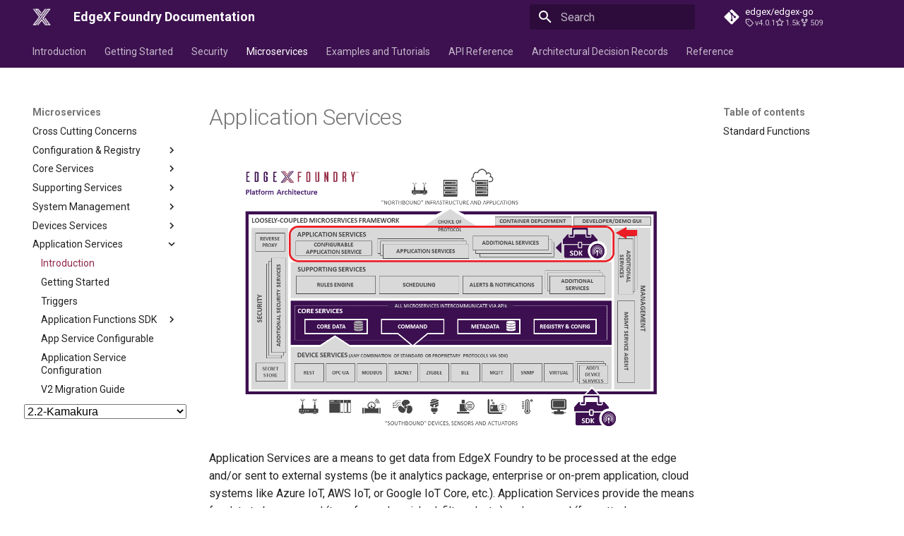

--- FILE ---
content_type: text/html; charset=utf-8
request_url: https://docs.edgexfoundry.org/2.2/microservices/application/ApplicationServices/
body_size: 10901
content:

<!doctype html>
<html lang="en" class="no-js">
  <head>
    
      <meta charset="utf-8">
      <meta name="viewport" content="width=device-width,initial-scale=1">
      
        <meta name="description" content="Documentation for use of EdgeX Foundry">
      
      
        <meta name="author" content="Michael Johanson">
      
      
        <link rel="canonical" href="https://edgexfoundry.github.io/edgex-docs/2.2/microservices/application/ApplicationServices/">
      
      
        <link rel="prev" href="../../device/V2Migration/">
      
      
        <link rel="next" href="../GettingStarted/">
      
      <link rel="icon" href="../../../assets/logo_edgex.png">
      <meta name="generator" content="mkdocs-1.4.3, mkdocs-material-9.1.15">
    
    
      
        <title>Introduction - EdgeX Foundry Documentation</title>
      
    
    
      <link rel="stylesheet" href="../../../assets/stylesheets/main.26e3688c.min.css">
      
      

    
    
    
      
        
        
        <link rel="preconnect" href="https://fonts.gstatic.com" crossorigin>
        <link rel="stylesheet" href="https://fonts.googleapis.com/css?family=Roboto:300,300i,400,400i,700,700i%7CRoboto+Mono:400,400i,700,700i&display=fallback">
        <style>:root{--md-text-font:"Roboto";--md-code-font:"Roboto Mono"}</style>
      
    
    
      <link rel="stylesheet" href="../../../assets/stylesheets/version-select.css">
    
      <link rel="stylesheet" href="../../../assets/stylesheets/branding.css">
    
      <link rel="stylesheet" href="../../../assets/stylesheets/edgey.css">
    
      <link rel="stylesheet" href="../../../assets/stylesheets/newexample.css">
    
    <script>__md_scope=new URL("../../..",location),__md_hash=e=>[...e].reduce((e,_)=>(e<<5)-e+_.charCodeAt(0),0),__md_get=(e,_=localStorage,t=__md_scope)=>JSON.parse(_.getItem(t.pathname+"."+e)),__md_set=(e,_,t=localStorage,a=__md_scope)=>{try{t.setItem(a.pathname+"."+e,JSON.stringify(_))}catch(e){}}</script>
    
      
  


  
  


  <script id="__analytics">function __md_analytics(){function n(){dataLayer.push(arguments)}window.dataLayer=window.dataLayer||[],n("js",new Date),n("config","G-38531ZZHBN"),document.addEventListener("DOMContentLoaded",function(){document.forms.search&&document.forms.search.query.addEventListener("blur",function(){this.value&&n("event","search",{search_term:this.value})}),document$.subscribe(function(){var a=document.forms.feedback;if(void 0!==a)for(var e of a.querySelectorAll("[type=submit]"))e.addEventListener("click",function(e){e.preventDefault();var t=document.location.pathname,e=this.getAttribute("data-md-value");n("event","feedback",{page:t,data:e}),a.firstElementChild.disabled=!0;e=a.querySelector(".md-feedback__note [data-md-value='"+e+"']");e&&(e.hidden=!1)}),a.hidden=!1}),location$.subscribe(function(e){n("config","G-38531ZZHBN",{page_path:e.pathname})})});var e=document.createElement("script");e.async=!0,e.src="https://www.googletagmanager.com/gtag/js?id=G-38531ZZHBN",document.getElementById("__analytics").insertAdjacentElement("afterEnd",e)}</script>

  
    <script>"undefined"!=typeof __md_analytics&&__md_analytics()</script>
  

    
    
    
  </head>
  
  
    <body dir="ltr">
  
    
    
      <script>var palette=__md_get("__palette");if(palette&&"object"==typeof palette.color)for(var key of Object.keys(palette.color))document.body.setAttribute("data-md-color-"+key,palette.color[key])</script>
    
    <input class="md-toggle" data-md-toggle="drawer" type="checkbox" id="__drawer" autocomplete="off">
    <input class="md-toggle" data-md-toggle="search" type="checkbox" id="__search" autocomplete="off">
    <label class="md-overlay" for="__drawer"></label>
    <div data-md-component="skip">
      
        
        <a href="#application-services" class="md-skip">
          Skip to content
        </a>
      
    </div>
    <div data-md-component="announce">
      
    </div>
    
    
      

<header class="md-header" data-md-component="header">
  <nav class="md-header__inner md-grid" aria-label="Header">
    <a href="../../.." title="EdgeX Foundry Documentation" class="md-header__button md-logo" aria-label="EdgeX Foundry Documentation" data-md-component="logo">
      
  <img src="../../../assets/logo_edgex_white.png" alt="logo">

    </a>
    <label class="md-header__button md-icon" for="__drawer">
      <svg xmlns="http://www.w3.org/2000/svg" viewBox="0 0 24 24"><path d="M3 6h18v2H3V6m0 5h18v2H3v-2m0 5h18v2H3v-2Z"/></svg>
    </label>
    <div class="md-header__title" data-md-component="header-title">
      <div class="md-header__ellipsis">
        <div class="md-header__topic">
          <span class="md-ellipsis">
            EdgeX Foundry Documentation
          </span>
        </div>
        <div class="md-header__topic" data-md-component="header-topic">
          <span class="md-ellipsis">
            
              Introduction
            
          </span>
        </div>
      </div>
    </div>
    
    
    
      <label class="md-header__button md-icon" for="__search">
        <svg xmlns="http://www.w3.org/2000/svg" viewBox="0 0 24 24"><path d="M9.5 3A6.5 6.5 0 0 1 16 9.5c0 1.61-.59 3.09-1.56 4.23l.27.27h.79l5 5-1.5 1.5-5-5v-.79l-.27-.27A6.516 6.516 0 0 1 9.5 16 6.5 6.5 0 0 1 3 9.5 6.5 6.5 0 0 1 9.5 3m0 2C7 5 5 7 5 9.5S7 14 9.5 14 14 12 14 9.5 12 5 9.5 5Z"/></svg>
      </label>
      <div class="md-search" data-md-component="search" role="dialog">
  <label class="md-search__overlay" for="__search"></label>
  <div class="md-search__inner" role="search">
    <form class="md-search__form" name="search">
      <input type="text" class="md-search__input" name="query" aria-label="Search" placeholder="Search" autocapitalize="off" autocorrect="off" autocomplete="off" spellcheck="false" data-md-component="search-query" required>
      <label class="md-search__icon md-icon" for="__search">
        <svg xmlns="http://www.w3.org/2000/svg" viewBox="0 0 24 24"><path d="M9.5 3A6.5 6.5 0 0 1 16 9.5c0 1.61-.59 3.09-1.56 4.23l.27.27h.79l5 5-1.5 1.5-5-5v-.79l-.27-.27A6.516 6.516 0 0 1 9.5 16 6.5 6.5 0 0 1 3 9.5 6.5 6.5 0 0 1 9.5 3m0 2C7 5 5 7 5 9.5S7 14 9.5 14 14 12 14 9.5 12 5 9.5 5Z"/></svg>
        <svg xmlns="http://www.w3.org/2000/svg" viewBox="0 0 24 24"><path d="M20 11v2H8l5.5 5.5-1.42 1.42L4.16 12l7.92-7.92L13.5 5.5 8 11h12Z"/></svg>
      </label>
      <nav class="md-search__options" aria-label="Search">
        
        <button type="reset" class="md-search__icon md-icon" title="Clear" aria-label="Clear" tabindex="-1">
          <svg xmlns="http://www.w3.org/2000/svg" viewBox="0 0 24 24"><path d="M19 6.41 17.59 5 12 10.59 6.41 5 5 6.41 10.59 12 5 17.59 6.41 19 12 13.41 17.59 19 19 17.59 13.41 12 19 6.41Z"/></svg>
        </button>
      </nav>
      
    </form>
    <div class="md-search__output">
      <div class="md-search__scrollwrap" data-md-scrollfix>
        <div class="md-search-result" data-md-component="search-result">
          <div class="md-search-result__meta">
            Initializing search
          </div>
          <ol class="md-search-result__list" role="presentation"></ol>
        </div>
      </div>
    </div>
  </div>
</div>
    
    
      <div class="md-header__source">
        <a href="https://github.com/edgexfoundry/edgex-go" title="Go to repository" class="md-source" data-md-component="source">
  <div class="md-source__icon md-icon">
    
    <svg xmlns="http://www.w3.org/2000/svg" viewBox="0 0 448 512"><!--! Font Awesome Free 6.4.0 by @fontawesome - https://fontawesome.com License - https://fontawesome.com/license/free (Icons: CC BY 4.0, Fonts: SIL OFL 1.1, Code: MIT License) Copyright 2023 Fonticons, Inc.--><path d="M439.55 236.05 244 40.45a28.87 28.87 0 0 0-40.81 0l-40.66 40.63 51.52 51.52c27.06-9.14 52.68 16.77 43.39 43.68l49.66 49.66c34.23-11.8 61.18 31 35.47 56.69-26.49 26.49-70.21-2.87-56-37.34L240.22 199v121.85c25.3 12.54 22.26 41.85 9.08 55a34.34 34.34 0 0 1-48.55 0c-17.57-17.6-11.07-46.91 11.25-56v-123c-20.8-8.51-24.6-30.74-18.64-45L142.57 101 8.45 235.14a28.86 28.86 0 0 0 0 40.81l195.61 195.6a28.86 28.86 0 0 0 40.8 0l194.69-194.69a28.86 28.86 0 0 0 0-40.81z"/></svg>
  </div>
  <div class="md-source__repository">
    edgex/edgex-go
  </div>
</a>
      </div>
    
  </nav>
  
</header>
    
    <div class="md-container" data-md-component="container">
      
      
        
          
            
<nav class="md-tabs" aria-label="Tabs" data-md-component="tabs">
  <div class="md-grid">
    <ul class="md-tabs__list">
      
        
  
  


  
  
  
    <li class="md-tabs__item">
      <a href="../../.." class="md-tabs__link">
        Introduction
      </a>
    </li>
  

      
        
  
  


  
  
  
    <li class="md-tabs__item">
      <a href="../../../getting-started/" class="md-tabs__link">
        Getting Started
      </a>
    </li>
  

      
        
  
  


  
  
  
    <li class="md-tabs__item">
      <a href="../../../security/Ch-Security/" class="md-tabs__link">
        Security
      </a>
    </li>
  

      
        
  
  
    
  


  
  
  
    <li class="md-tabs__item">
      <a href="../../general/" class="md-tabs__link md-tabs__link--active">
        Microservices
      </a>
    </li>
  

      
        
  
  


  
  
  
    <li class="md-tabs__item">
      <a href="../../../examples/" class="md-tabs__link">
        Examples and Tutorials
      </a>
    </li>
  

      
        
  
  


  
  
  
    <li class="md-tabs__item">
      <a href="../../../api/Ch-APIIntroduction/" class="md-tabs__link">
        API Reference
      </a>
    </li>
  

      
        
  
  


  
  
  
    <li class="md-tabs__item">
      <a href="../../../design/" class="md-tabs__link">
        Architectural Decision Records
      </a>
    </li>
  

      
        
  
  


  
  
  
    <li class="md-tabs__item">
      <a href="../../../general/Definitions/" class="md-tabs__link">
        Reference
      </a>
    </li>
  

      
    </ul>
  </div>
</nav>
          
        
      
      <main class="md-main" data-md-component="main">
        <div class="md-main__inner md-grid">
          
            
              
              <div class="md-sidebar md-sidebar--primary" data-md-component="sidebar" data-md-type="navigation" >
                <div class="md-sidebar__scrollwrap">
                  <div class="md-sidebar__inner">
                    

  


<nav class="md-nav md-nav--primary md-nav--lifted" aria-label="Navigation" data-md-level="0">
  <label class="md-nav__title" for="__drawer">
    <a href="../../.." title="EdgeX Foundry Documentation" class="md-nav__button md-logo" aria-label="EdgeX Foundry Documentation" data-md-component="logo">
      
  <img src="../../../assets/logo_edgex_white.png" alt="logo">

    </a>
    EdgeX Foundry Documentation
  </label>
  
    <div class="md-nav__source">
      <a href="https://github.com/edgexfoundry/edgex-go" title="Go to repository" class="md-source" data-md-component="source">
  <div class="md-source__icon md-icon">
    
    <svg xmlns="http://www.w3.org/2000/svg" viewBox="0 0 448 512"><!--! Font Awesome Free 6.4.0 by @fontawesome - https://fontawesome.com License - https://fontawesome.com/license/free (Icons: CC BY 4.0, Fonts: SIL OFL 1.1, Code: MIT License) Copyright 2023 Fonticons, Inc.--><path d="M439.55 236.05 244 40.45a28.87 28.87 0 0 0-40.81 0l-40.66 40.63 51.52 51.52c27.06-9.14 52.68 16.77 43.39 43.68l49.66 49.66c34.23-11.8 61.18 31 35.47 56.69-26.49 26.49-70.21-2.87-56-37.34L240.22 199v121.85c25.3 12.54 22.26 41.85 9.08 55a34.34 34.34 0 0 1-48.55 0c-17.57-17.6-11.07-46.91 11.25-56v-123c-20.8-8.51-24.6-30.74-18.64-45L142.57 101 8.45 235.14a28.86 28.86 0 0 0 0 40.81l195.61 195.6a28.86 28.86 0 0 0 40.8 0l194.69-194.69a28.86 28.86 0 0 0 0-40.81z"/></svg>
  </div>
  <div class="md-source__repository">
    edgex/edgex-go
  </div>
</a>
    </div>
  
  <ul class="md-nav__list" data-md-scrollfix>
    
      
      
      

  
  
  
    
    <li class="md-nav__item md-nav__item--nested">
      
      
      
      
      <input class="md-nav__toggle md-toggle " type="checkbox" id="__nav_1" >
      
      
      
        <label class="md-nav__link" for="__nav_1" id="__nav_1_label" tabindex="0">
          Introduction
          <span class="md-nav__icon md-icon"></span>
        </label>
      
      <nav class="md-nav" data-md-level="1" aria-labelledby="__nav_1_label" aria-expanded="false">
        <label class="md-nav__title" for="__nav_1">
          <span class="md-nav__icon md-icon"></span>
          Introduction
        </label>
        <ul class="md-nav__list" data-md-scrollfix>
          
            
              
  
  
  
    <li class="md-nav__item">
      <a href="../../.." class="md-nav__link">
        Introduction
      </a>
    </li>
  

            
          
            
              
  
  
  
    <li class="md-nav__item">
      <a href="../../../V2TopLevelMigration/" class="md-nav__link">
        V2 Migration Guide
      </a>
    </li>
  

            
          
        </ul>
      </nav>
    </li>
  

    
      
      
      

  
  
  
    
    <li class="md-nav__item md-nav__item--nested">
      
      
      
      
      <input class="md-nav__toggle md-toggle " type="checkbox" id="__nav_2" >
      
      
      
        <label class="md-nav__link" for="__nav_2" id="__nav_2_label" tabindex="0">
          Getting Started
          <span class="md-nav__icon md-icon"></span>
        </label>
      
      <nav class="md-nav" data-md-level="1" aria-labelledby="__nav_2_label" aria-expanded="false">
        <label class="md-nav__title" for="__nav_2">
          <span class="md-nav__icon md-icon"></span>
          Getting Started
        </label>
        <ul class="md-nav__list" data-md-scrollfix>
          
            
              
  
  
  
    <li class="md-nav__item">
      <a href="../../../getting-started/" class="md-nav__link">
        Getting Started
      </a>
    </li>
  

            
          
            
              
  
  
  
    <li class="md-nav__item">
      <a href="../../../getting-started/quick-start/" class="md-nav__link">
        Quick Start
      </a>
    </li>
  

            
          
            
              
  
  
  
    
    <li class="md-nav__item md-nav__item--nested">
      
      
      
      
      <input class="md-nav__toggle md-toggle " type="checkbox" id="__nav_2_3" >
      
      
      
        <label class="md-nav__link" for="__nav_2_3" id="__nav_2_3_label" tabindex="0">
          Users
          <span class="md-nav__icon md-icon"></span>
        </label>
      
      <nav class="md-nav" data-md-level="2" aria-labelledby="__nav_2_3_label" aria-expanded="false">
        <label class="md-nav__title" for="__nav_2_3">
          <span class="md-nav__icon md-icon"></span>
          Users
        </label>
        <ul class="md-nav__list" data-md-scrollfix>
          
            
              
  
  
  
    <li class="md-nav__item">
      <a href="../../../getting-started/Ch-GettingStartedUsers/" class="md-nav__link">
        Getting Started as a User
      </a>
    </li>
  

            
          
            
              
  
  
  
    <li class="md-nav__item">
      <a href="../../../getting-started/Ch-GettingStartedDockerUsers/" class="md-nav__link">
        Getting Started using Docker
      </a>
    </li>
  

            
          
            
              
  
  
  
    <li class="md-nav__item">
      <a href="../../../getting-started/Ch-GettingStartedSnapUsers/" class="md-nav__link">
        Getting Started using Snaps
      </a>
    </li>
  

            
          
        </ul>
      </nav>
    </li>
  

            
          
            
              
  
  
  
    
    <li class="md-nav__item md-nav__item--nested">
      
      
      
      
      <input class="md-nav__toggle md-toggle " type="checkbox" id="__nav_2_4" >
      
      
      
        <label class="md-nav__link" for="__nav_2_4" id="__nav_2_4_label" tabindex="0">
          Developers
          <span class="md-nav__icon md-icon"></span>
        </label>
      
      <nav class="md-nav" data-md-level="2" aria-labelledby="__nav_2_4_label" aria-expanded="false">
        <label class="md-nav__title" for="__nav_2_4">
          <span class="md-nav__icon md-icon"></span>
          Developers
        </label>
        <ul class="md-nav__list" data-md-scrollfix>
          
            
              
  
  
  
    <li class="md-nav__item">
      <a href="../../../getting-started/Ch-GettingStartedDevelopers/" class="md-nav__link">
        Getting Started as a Developer
      </a>
    </li>
  

            
          
            
              
  
  
  
    <li class="md-nav__item">
      <a href="../../../getting-started/Ch-GettingStartedGoDevelopers/" class="md-nav__link">
        Getting Started - Go Developers
      </a>
    </li>
  

            
          
            
              
  
  
  
    <li class="md-nav__item">
      <a href="../../../getting-started/Ch-GettingStartedCDevelopers/" class="md-nav__link">
        Getting Started - C Developers
      </a>
    </li>
  

            
          
            
              
  
  
  
    <li class="md-nav__item">
      <a href="../../../getting-started/Ch-GettingStartedHybrid/" class="md-nav__link">
        Working in a Hybrid Environment
      </a>
    </li>
  

            
          
            
              
  
  
  
    <li class="md-nav__item">
      <a href="../../../getting-started/ApplicationFunctionsSDK/" class="md-nav__link">
        Application Functions SDK
      </a>
    </li>
  

            
          
            
              
  
  
  
    
    <li class="md-nav__item md-nav__item--nested">
      
      
      
      
      <input class="md-nav__toggle md-toggle " type="checkbox" id="__nav_2_4_6" >
      
      
      
        <label class="md-nav__link" for="__nav_2_4_6" id="__nav_2_4_6_label" tabindex="0">
          Device Services
          <span class="md-nav__icon md-icon"></span>
        </label>
      
      <nav class="md-nav" data-md-level="3" aria-labelledby="__nav_2_4_6_label" aria-expanded="false">
        <label class="md-nav__title" for="__nav_2_4_6">
          <span class="md-nav__icon md-icon"></span>
          Device Services
        </label>
        <ul class="md-nav__list" data-md-scrollfix>
          
            
              
  
  
  
    <li class="md-nav__item">
      <a href="../../../getting-started/Ch-GettingStartedSDK/" class="md-nav__link">
        Device Service SDK
      </a>
    </li>
  

            
          
            
              
  
  
  
    <li class="md-nav__item">
      <a href="../../../getting-started/Ch-GettingStartedSDK-C/" class="md-nav__link">
        C SDK
      </a>
    </li>
  

            
          
            
              
  
  
  
    <li class="md-nav__item">
      <a href="../../../getting-started/Ch-GettingStartedSDK-Go/" class="md-nav__link">
        Golang SDK
      </a>
    </li>
  

            
          
        </ul>
      </nav>
    </li>
  

            
          
            
              
  
  
  
    <li class="md-nav__item">
      <a href="../../../getting-started/Ch-GettingStartedUsersNexus/" class="md-nav__link">
        Getting Docker Images from EdgeX Nexus Repository
      </a>
    </li>
  

            
          
        </ul>
      </nav>
    </li>
  

            
          
            
              
  
  
  
    
    <li class="md-nav__item md-nav__item--nested">
      
      
      
      
      <input class="md-nav__toggle md-toggle " type="checkbox" id="__nav_2_5" >
      
      
      
        <label class="md-nav__link" for="__nav_2_5" id="__nav_2_5_label" tabindex="0">
          Tools
          <span class="md-nav__icon md-icon"></span>
        </label>
      
      <nav class="md-nav" data-md-level="2" aria-labelledby="__nav_2_5_label" aria-expanded="false">
        <label class="md-nav__title" for="__nav_2_5">
          <span class="md-nav__icon md-icon"></span>
          Tools
        </label>
        <ul class="md-nav__list" data-md-scrollfix>
          
            
              
  
  
  
    <li class="md-nav__item">
      <a href="../../../getting-started/tools/Ch-CommandLineInterface/" class="md-nav__link">
        Command Line Interface (CLI)
      </a>
    </li>
  

            
          
            
              
  
  
  
    <li class="md-nav__item">
      <a href="../../../getting-started/tools/Ch-GUI/" class="md-nav__link">
        Graphical User Interface (GUI)
      </a>
    </li>
  

            
          
        </ul>
      </nav>
    </li>
  

            
          
        </ul>
      </nav>
    </li>
  

    
      
      
      

  
  
  
    
    <li class="md-nav__item md-nav__item--nested">
      
      
      
      
      <input class="md-nav__toggle md-toggle " type="checkbox" id="__nav_3" >
      
      
      
        <label class="md-nav__link" for="__nav_3" id="__nav_3_label" tabindex="0">
          Security
          <span class="md-nav__icon md-icon"></span>
        </label>
      
      <nav class="md-nav" data-md-level="1" aria-labelledby="__nav_3_label" aria-expanded="false">
        <label class="md-nav__title" for="__nav_3">
          <span class="md-nav__icon md-icon"></span>
          Security
        </label>
        <ul class="md-nav__list" data-md-scrollfix>
          
            
              
  
  
  
    <li class="md-nav__item">
      <a href="../../../security/Ch-Security/" class="md-nav__link">
        Security
      </a>
    </li>
  

            
          
            
              
  
  
  
    <li class="md-nav__item">
      <a href="../../../security/Ch-SecretStore/" class="md-nav__link">
        Secret Store
      </a>
    </li>
  

            
          
            
              
  
  
  
    <li class="md-nav__item">
      <a href="../../../security/Ch-APIGateway/" class="md-nav__link">
        API Gateway
      </a>
    </li>
  

            
          
            
              
  
  
  
    <li class="md-nav__item">
      <a href="../../../security/Ch-Secure-MessageBus/" class="md-nav__link">
        Secure MessageBus
      </a>
    </li>
  

            
          
            
              
  
  
  
    <li class="md-nav__item">
      <a href="../../../security/Ch-Configuring-Add-On-Services/" class="md-nav__link">
        Configuring Add-on Service
      </a>
    </li>
  

            
          
            
              
  
  
  
    <li class="md-nav__item">
      <a href="../../../security/Ch-Secure-Consul/" class="md-nav__link">
        Secure Consul
      </a>
    </li>
  

            
          
            
              
  
  
  
    <li class="md-nav__item">
      <a href="../../../security/Ch-SecurityIssues/" class="md-nav__link">
        Reporting Security Issues
      </a>
    </li>
  

            
          
            
              
  
  
  
    <li class="md-nav__item">
      <a href="../../../security/Ch-AddGatewayUserRemotely/" class="md-nav__link">
        Adding EdgeX API Gateway Users Remotely
      </a>
    </li>
  

            
          
            
              
  
  
  
    <li class="md-nav__item">
      <a href="../../../security/secrets-config/" class="md-nav__link">
        Secrets config
      </a>
    </li>
  

            
          
            
              
  
  
  
    <li class="md-nav__item">
      <a href="../../../security/secrets-config-proxy/" class="md-nav__link">
        Secrets config proxy
      </a>
    </li>
  

            
          
            
              
  
  
  
    <li class="md-nav__item">
      <a href="../../../security/SeedingServiceSecrets/" class="md-nav__link">
        Seeding Service Secrets
      </a>
    </li>
  

            
          
            
              
  
  
  
    <li class="md-nav__item">
      <a href="../../../security/Ch-CORS-Settings/" class="md-nav__link">
        CORS settings
      </a>
    </li>
  

            
          
            
              
  
  
  
    <li class="md-nav__item">
      <a href="../../../security/Ch-RemoteDeviceServices/" class="md-nav__link">
        Remote Device Services in Secure Mode
      </a>
    </li>
  

            
          
        </ul>
      </nav>
    </li>
  

    
      
      
      

  
  
    
  
  
    
    <li class="md-nav__item md-nav__item--active md-nav__item--nested">
      
      
      
      
      <input class="md-nav__toggle md-toggle " type="checkbox" id="__nav_4" checked>
      
      
      
        <label class="md-nav__link" for="__nav_4" id="__nav_4_label" tabindex="0">
          Microservices
          <span class="md-nav__icon md-icon"></span>
        </label>
      
      <nav class="md-nav" data-md-level="1" aria-labelledby="__nav_4_label" aria-expanded="true">
        <label class="md-nav__title" for="__nav_4">
          <span class="md-nav__icon md-icon"></span>
          Microservices
        </label>
        <ul class="md-nav__list" data-md-scrollfix>
          
            
              
  
  
  
    <li class="md-nav__item">
      <a href="../../general/" class="md-nav__link">
        Cross Cutting Concerns
      </a>
    </li>
  

            
          
            
              
  
  
  
    
    <li class="md-nav__item md-nav__item--nested">
      
      
      
      
      <input class="md-nav__toggle md-toggle " type="checkbox" id="__nav_4_2" >
      
      
      
        <label class="md-nav__link" for="__nav_4_2" id="__nav_4_2_label" tabindex="0">
          Configuration & Registry
          <span class="md-nav__icon md-icon"></span>
        </label>
      
      <nav class="md-nav" data-md-level="2" aria-labelledby="__nav_4_2_label" aria-expanded="false">
        <label class="md-nav__title" for="__nav_4_2">
          <span class="md-nav__icon md-icon"></span>
          Configuration & Registry
        </label>
        <ul class="md-nav__list" data-md-scrollfix>
          
            
              
  
  
  
    <li class="md-nav__item">
      <a href="../../configuration/CommonConfiguration/" class="md-nav__link">
        Common Configuration
      </a>
    </li>
  

            
          
            
              
  
  
  
    <li class="md-nav__item">
      <a href="../../configuration/CommonCommandLineOptions/" class="md-nav__link">
        Common Command Line Options
      </a>
    </li>
  

            
          
            
              
  
  
  
    <li class="md-nav__item">
      <a href="../../configuration/CommonEnvironmentVariables/" class="md-nav__link">
        Common Environment Variables
      </a>
    </li>
  

            
          
            
              
  
  
  
    <li class="md-nav__item">
      <a href="../../configuration/ConfigurationAndRegistry/" class="md-nav__link">
        Configuration and Registry Providers
      </a>
    </li>
  

            
          
            
              
  
  
  
    <li class="md-nav__item">
      <a href="../../configuration/V2MigrationCommonConfig/" class="md-nav__link">
        V2 Migration of Common Configuration
      </a>
    </li>
  

            
          
        </ul>
      </nav>
    </li>
  

            
          
            
              
  
  
  
    
    <li class="md-nav__item md-nav__item--nested">
      
      
      
      
      <input class="md-nav__toggle md-toggle " type="checkbox" id="__nav_4_3" >
      
      
      
        <label class="md-nav__link" for="__nav_4_3" id="__nav_4_3_label" tabindex="0">
          Core Services
          <span class="md-nav__icon md-icon"></span>
        </label>
      
      <nav class="md-nav" data-md-level="2" aria-labelledby="__nav_4_3_label" aria-expanded="false">
        <label class="md-nav__title" for="__nav_4_3">
          <span class="md-nav__icon md-icon"></span>
          Core Services
        </label>
        <ul class="md-nav__list" data-md-scrollfix>
          
            
              
  
  
  
    <li class="md-nav__item">
      <a href="../../core/Ch-CoreServices/" class="md-nav__link">
        Core Services
      </a>
    </li>
  

            
          
            
              
  
  
  
    <li class="md-nav__item">
      <a href="../../core/data/Ch-CoreData/" class="md-nav__link">
        Core Data
      </a>
    </li>
  

            
          
            
              
  
  
  
    <li class="md-nav__item">
      <a href="../../core/metadata/Ch-Metadata/" class="md-nav__link">
        Metadata
      </a>
    </li>
  

            
          
            
              
  
  
  
    <li class="md-nav__item">
      <a href="../../core/command/Ch-Command/" class="md-nav__link">
        Command
      </a>
    </li>
  

            
          
            
              
  
  
  
    <li class="md-nav__item">
      <a href="../../core/database/Ch-Redis/" class="md-nav__link">
        Redis Database
      </a>
    </li>
  

            
          
        </ul>
      </nav>
    </li>
  

            
          
            
              
  
  
  
    
    <li class="md-nav__item md-nav__item--nested">
      
      
      
      
      <input class="md-nav__toggle md-toggle " type="checkbox" id="__nav_4_4" >
      
      
      
        <label class="md-nav__link" for="__nav_4_4" id="__nav_4_4_label" tabindex="0">
          Supporting Services
          <span class="md-nav__icon md-icon"></span>
        </label>
      
      <nav class="md-nav" data-md-level="2" aria-labelledby="__nav_4_4_label" aria-expanded="false">
        <label class="md-nav__title" for="__nav_4_4">
          <span class="md-nav__icon md-icon"></span>
          Supporting Services
        </label>
        <ul class="md-nav__list" data-md-scrollfix>
          
            
              
  
  
  
    <li class="md-nav__item">
      <a href="../../support/Ch-SupportingServices/" class="md-nav__link">
        Supporting Services Microservices
      </a>
    </li>
  

            
          
            
              
  
  
  
    <li class="md-nav__item">
      <a href="../../support/notifications/Ch-AlertsNotifications/" class="md-nav__link">
        Alerts & Notifications
      </a>
    </li>
  

            
          
            
              
  
  
  
    <li class="md-nav__item">
      <a href="../../support/eKuiper/Ch-eKuiper/" class="md-nav__link">
        eKuiper Rules Engine
      </a>
    </li>
  

            
          
            
              
  
  
  
    <li class="md-nav__item">
      <a href="../../support/scheduler/Ch-Scheduler/" class="md-nav__link">
        Scheduler
      </a>
    </li>
  

            
          
        </ul>
      </nav>
    </li>
  

            
          
            
              
  
  
  
    
    <li class="md-nav__item md-nav__item--nested">
      
      
      
      
      <input class="md-nav__toggle md-toggle " type="checkbox" id="__nav_4_5" >
      
      
      
        <label class="md-nav__link" for="__nav_4_5" id="__nav_4_5_label" tabindex="0">
          System Management
          <span class="md-nav__icon md-icon"></span>
        </label>
      
      <nav class="md-nav" data-md-level="2" aria-labelledby="__nav_4_5_label" aria-expanded="false">
        <label class="md-nav__title" for="__nav_4_5">
          <span class="md-nav__icon md-icon"></span>
          System Management
        </label>
        <ul class="md-nav__list" data-md-scrollfix>
          
            
              
  
  
  
    <li class="md-nav__item">
      <a href="../../system-management/Ch_SystemManagement/" class="md-nav__link">
        System Management Micro Services
      </a>
    </li>
  

            
          
            
              
  
  
  
    <li class="md-nav__item">
      <a href="../../system-management/agent/Ch_SysMgmtAgent/" class="md-nav__link">
        System Management Agent (SMA)
      </a>
    </li>
  

            
          
            
              
  
  
  
    <li class="md-nav__item">
      <a href="../../system-management/executor/Ch_SysMgmtExecutor/" class="md-nav__link">
        System Management Executor (SME)
      </a>
    </li>
  

            
          
        </ul>
      </nav>
    </li>
  

            
          
            
              
  
  
  
    
    <li class="md-nav__item md-nav__item--nested">
      
      
      
      
      <input class="md-nav__toggle md-toggle " type="checkbox" id="__nav_4_6" >
      
      
      
        <label class="md-nav__link" for="__nav_4_6" id="__nav_4_6_label" tabindex="0">
          Devices Services
          <span class="md-nav__icon md-icon"></span>
        </label>
      
      <nav class="md-nav" data-md-level="2" aria-labelledby="__nav_4_6_label" aria-expanded="false">
        <label class="md-nav__title" for="__nav_4_6">
          <span class="md-nav__icon md-icon"></span>
          Devices Services
        </label>
        <ul class="md-nav__list" data-md-scrollfix>
          
            
              
  
  
  
    <li class="md-nav__item">
      <a href="../../device/Ch-DeviceServices/" class="md-nav__link">
        Device Services Microservices
      </a>
    </li>
  

            
          
            
              
  
  
  
    <li class="md-nav__item">
      <a href="../../device/Ch-DeviceServiceList/" class="md-nav__link">
        Supported Device Services
      </a>
    </li>
  

            
          
            
              
  
  
  
    <li class="md-nav__item">
      <a href="../../device/profile/Ch-DeviceProfile/" class="md-nav__link">
        Device Profile
      </a>
    </li>
  

            
          
            
              
  
  
  
    <li class="md-nav__item">
      <a href="../../device/sdk/Ch-DeviceSDK/" class="md-nav__link">
        Device Services SDK
      </a>
    </li>
  

            
          
            
              
  
  
  
    <li class="md-nav__item">
      <a href="../../device/virtual/Ch-VirtualDevice/" class="md-nav__link">
        Virtual Device
      </a>
    </li>
  

            
          
            
              
  
  
  
    <li class="md-nav__item">
      <a href="../../device/V2Migration/" class="md-nav__link">
        V2 Migration Guide
      </a>
    </li>
  

            
          
        </ul>
      </nav>
    </li>
  

            
          
            
              
  
  
    
  
  
    
    <li class="md-nav__item md-nav__item--active md-nav__item--nested">
      
      
      
      
      <input class="md-nav__toggle md-toggle " type="checkbox" id="__nav_4_7" checked>
      
      
      
        <label class="md-nav__link" for="__nav_4_7" id="__nav_4_7_label" tabindex="0">
          Application Services
          <span class="md-nav__icon md-icon"></span>
        </label>
      
      <nav class="md-nav" data-md-level="2" aria-labelledby="__nav_4_7_label" aria-expanded="true">
        <label class="md-nav__title" for="__nav_4_7">
          <span class="md-nav__icon md-icon"></span>
          Application Services
        </label>
        <ul class="md-nav__list" data-md-scrollfix>
          
            
              
  
  
    
  
  
    <li class="md-nav__item md-nav__item--active">
      
      <input class="md-nav__toggle md-toggle" type="checkbox" id="__toc">
      
      
        
      
      
        <label class="md-nav__link md-nav__link--active" for="__toc">
          Introduction
          <span class="md-nav__icon md-icon"></span>
        </label>
      
      <a href="./" class="md-nav__link md-nav__link--active">
        Introduction
      </a>
      
        

<nav class="md-nav md-nav--secondary" aria-label="Table of contents">
  
  
  
    
  
  
    <label class="md-nav__title" for="__toc">
      <span class="md-nav__icon md-icon"></span>
      Table of contents
    </label>
    <ul class="md-nav__list" data-md-component="toc" data-md-scrollfix>
      
        <li class="md-nav__item">
  <a href="#standard-functions" class="md-nav__link">
    Standard Functions
  </a>
  
</li>
      
    </ul>
  
</nav>
      
    </li>
  

            
          
            
              
  
  
  
    <li class="md-nav__item">
      <a href="../GettingStarted/" class="md-nav__link">
        Getting Started
      </a>
    </li>
  

            
          
            
              
  
  
  
    <li class="md-nav__item">
      <a href="../Triggers/" class="md-nav__link">
        Triggers
      </a>
    </li>
  

            
          
            
              
  
  
  
    
    <li class="md-nav__item md-nav__item--nested">
      
      
      
      
      <input class="md-nav__toggle md-toggle " type="checkbox" id="__nav_4_7_4" >
      
      
      
        <label class="md-nav__link" for="__nav_4_7_4" id="__nav_4_7_4_label" tabindex="0">
          Application Functions SDK
          <span class="md-nav__icon md-icon"></span>
        </label>
      
      <nav class="md-nav" data-md-level="3" aria-labelledby="__nav_4_7_4_label" aria-expanded="false">
        <label class="md-nav__title" for="__nav_4_7_4">
          <span class="md-nav__icon md-icon"></span>
          Application Functions SDK
        </label>
        <ul class="md-nav__list" data-md-scrollfix>
          
            
              
  
  
  
    <li class="md-nav__item">
      <a href="../ApplicationFunctionsSDK/" class="md-nav__link">
        App Functions SDK Introduction
      </a>
    </li>
  

            
          
            
              
  
  
  
    <li class="md-nav__item">
      <a href="../ApplicationServiceAPI/" class="md-nav__link">
        Application Service API
      </a>
    </li>
  

            
          
            
              
  
  
  
    <li class="md-nav__item">
      <a href="../AppFunctionContextAPI/" class="md-nav__link">
        App Function Context API
      </a>
    </li>
  

            
          
            
              
  
  
  
    <li class="md-nav__item">
      <a href="../ErrorHandling/" class="md-nav__link">
        Pipeline Function Error Handling
      </a>
    </li>
  

            
          
            
              
  
  
  
    <li class="md-nav__item">
      <a href="../BuiltIn/" class="md-nav__link">
        Built-In Pipeline Functions
      </a>
    </li>
  

            
          
            
              
  
  
  
    <li class="md-nav__item">
      <a href="../AdvancedTopics/" class="md-nav__link">
        Advanced Topics
      </a>
    </li>
  

            
          
        </ul>
      </nav>
    </li>
  

            
          
            
              
  
  
  
    <li class="md-nav__item">
      <a href="../AppServiceConfigurable/" class="md-nav__link">
        App Service Configurable
      </a>
    </li>
  

            
          
            
              
  
  
  
    <li class="md-nav__item">
      <a href="../GeneralAppServiceConfig/" class="md-nav__link">
        Application Service Configuration
      </a>
    </li>
  

            
          
            
              
  
  
  
    <li class="md-nav__item">
      <a href="../V2Migration/" class="md-nav__link">
        V2 Migration Guide
      </a>
    </li>
  

            
          
        </ul>
      </nav>
    </li>
  

            
          
        </ul>
      </nav>
    </li>
  

    
      
      
      

  
  
  
    
    <li class="md-nav__item md-nav__item--nested">
      
      
      
      
      <input class="md-nav__toggle md-toggle " type="checkbox" id="__nav_5" >
      
      
      
        <label class="md-nav__link" for="__nav_5" id="__nav_5_label" tabindex="0">
          Examples and Tutorials
          <span class="md-nav__icon md-icon"></span>
        </label>
      
      <nav class="md-nav" data-md-level="1" aria-labelledby="__nav_5_label" aria-expanded="false">
        <label class="md-nav__title" for="__nav_5">
          <span class="md-nav__icon md-icon"></span>
          Examples and Tutorials
        </label>
        <ul class="md-nav__list" data-md-scrollfix>
          
            
              
  
  
  
    <li class="md-nav__item">
      <a href="../../../examples/" class="md-nav__link">
        EdgeX Examples
      </a>
    </li>
  

            
          
            
              
  
  
  
    <li class="md-nav__item">
      <a href="../../../examples/Ch-ExamplesVirtualDeviceService/" class="md-nav__link">
        Using the Virtual Device Service
      </a>
    </li>
  

            
          
            
              
  
  
  
    <li class="md-nav__item">
      <a href="../../../examples/Ch-ExamplesSendingAndConsumingBinary/" class="md-nav__link">
        Sending and Consuming Binary Data From EdgeX Device Services
      </a>
    </li>
  

            
          
            
              
  
  
  
    <li class="md-nav__item">
      <a href="../../../examples/AppServiceExamples/" class="md-nav__link">
        App Service Examples
      </a>
    </li>
  

            
          
            
              
  
  
  
    <li class="md-nav__item">
      <a href="../../../examples/Ch-CommandingDeviceThroughRulesEngine/" class="md-nav__link">
        Command Devices with eKuiper Rules Engine
      </a>
    </li>
  

            
          
            
              
  
  
  
    <li class="md-nav__item">
      <a href="../../../examples/Ch-ExamplesModbusdatatypeconversion/" class="md-nav__link">
        Modbus - Data Type Conversion
      </a>
    </li>
  

            
          
            
              
  
  
  
    
    <li class="md-nav__item md-nav__item--nested">
      
      
      
      
      <input class="md-nav__toggle md-toggle " type="checkbox" id="__nav_5_7" >
      
      
      
        <label class="md-nav__link" for="__nav_5_7" id="__nav_5_7_label" tabindex="0">
          Adding a Device
          <span class="md-nav__icon md-icon"></span>
        </label>
      
      <nav class="md-nav" data-md-level="2" aria-labelledby="__nav_5_7_label" aria-expanded="false">
        <label class="md-nav__title" for="__nav_5_7">
          <span class="md-nav__icon md-icon"></span>
          Adding a Device
        </label>
        <ul class="md-nav__list" data-md-scrollfix>
          
            
              
  
  
  
    <li class="md-nav__item">
      <a href="../../../examples/Ch-ExamplesAddingModbusDevice/" class="md-nav__link">
        Modbus
      </a>
    </li>
  

            
          
            
              
  
  
  
    <li class="md-nav__item">
      <a href="../../../examples/Ch-ExamplesAddingSNMPDevice/" class="md-nav__link">
        SNMP
      </a>
    </li>
  

            
          
            
              
  
  
  
    <li class="md-nav__item">
      <a href="../../../examples/Ch-ExamplesAddingMQTTDevice/" class="md-nav__link">
        MQTT
      </a>
    </li>
  

            
          
        </ul>
      </nav>
    </li>
  

            
          
            
              
  
  
  
    
    <li class="md-nav__item md-nav__item--nested">
      
      
      
      
      <input class="md-nav__toggle md-toggle " type="checkbox" id="__nav_5_8" >
      
      
      
        <label class="md-nav__link" for="__nav_5_8" id="__nav_5_8_label" tabindex="0">
          Walkthrough
          <span class="md-nav__icon md-icon"></span>
        </label>
      
      <nav class="md-nav" data-md-level="2" aria-labelledby="__nav_5_8_label" aria-expanded="false">
        <label class="md-nav__title" for="__nav_5_8">
          <span class="md-nav__icon md-icon"></span>
          Walkthrough
        </label>
        <ul class="md-nav__list" data-md-scrollfix>
          
            
              
  
  
  
    <li class="md-nav__item">
      <a href="../../../walk-through/Ch-Walkthrough/" class="md-nav__link">
        EdgeX Demonstration API Walk Through
      </a>
    </li>
  

            
          
            
              
  
  
  
    <li class="md-nav__item">
      <a href="../../../walk-through/Ch-WalkthroughSetup/" class="md-nav__link">
        Setup up your environment
      </a>
    </li>
  

            
          
            
              
  
  
  
    <li class="md-nav__item">
      <a href="../../../walk-through/Ch-WalkthroughUseCase/" class="md-nav__link">
        Example Use Case
      </a>
    </li>
  

            
          
            
              
  
  
  
    <li class="md-nav__item">
      <a href="../../../walk-through/Ch-WalkthroughDeviceProfile/" class="md-nav__link">
        Defining your device
      </a>
    </li>
  

            
          
            
              
  
  
  
    <li class="md-nav__item">
      <a href="../../../walk-through/Ch-WalkthroughDeviceService/" class="md-nav__link">
        Register your device service
      </a>
    </li>
  

            
          
            
              
  
  
  
    <li class="md-nav__item">
      <a href="../../../walk-through/Ch-WalkthroughProvision/" class="md-nav__link">
        Provision a device
      </a>
    </li>
  

            
          
            
              
  
  
  
    <li class="md-nav__item">
      <a href="../../../walk-through/Ch-WalkthroughCommands/" class="md-nav__link">
        Calling commands
      </a>
    </li>
  

            
          
            
              
  
  
  
    <li class="md-nav__item">
      <a href="../../../walk-through/Ch-WalkthroughReading/" class="md-nav__link">
        Sending events and reading data
      </a>
    </li>
  

            
          
            
              
  
  
  
    <li class="md-nav__item">
      <a href="../../../walk-through/Ch-WalkthroughExporting/" class="md-nav__link">
        Exporting your device data
      </a>
    </li>
  

            
          
        </ul>
      </nav>
    </li>
  

            
          
        </ul>
      </nav>
    </li>
  

    
      
      
      

  
  
  
    
    <li class="md-nav__item md-nav__item--nested">
      
      
      
      
      <input class="md-nav__toggle md-toggle " type="checkbox" id="__nav_6" >
      
      
      
        <label class="md-nav__link" for="__nav_6" id="__nav_6_label" tabindex="0">
          API Reference
          <span class="md-nav__icon md-icon"></span>
        </label>
      
      <nav class="md-nav" data-md-level="1" aria-labelledby="__nav_6_label" aria-expanded="false">
        <label class="md-nav__title" for="__nav_6">
          <span class="md-nav__icon md-icon"></span>
          API Reference
        </label>
        <ul class="md-nav__list" data-md-scrollfix>
          
            
              
  
  
  
    <li class="md-nav__item">
      <a href="../../../api/Ch-APIIntroduction/" class="md-nav__link">
        Introduction
      </a>
    </li>
  

            
          
            
              
  
  
  
    
    <li class="md-nav__item md-nav__item--nested">
      
      
      
      
      <input class="md-nav__toggle md-toggle " type="checkbox" id="__nav_6_2" >
      
      
      
        <label class="md-nav__link" for="__nav_6_2" id="__nav_6_2_label" tabindex="0">
          Core
          <span class="md-nav__icon md-icon"></span>
        </label>
      
      <nav class="md-nav" data-md-level="2" aria-labelledby="__nav_6_2_label" aria-expanded="false">
        <label class="md-nav__title" for="__nav_6_2">
          <span class="md-nav__icon md-icon"></span>
          Core
        </label>
        <ul class="md-nav__list" data-md-scrollfix>
          
            
              
  
  
  
    <li class="md-nav__item">
      <a href="../../../api/core/Ch-APICoreCommand/" class="md-nav__link">
        Core Command
      </a>
    </li>
  

            
          
            
              
  
  
  
    <li class="md-nav__item">
      <a href="../../../api/core/Ch-APICoreData/" class="md-nav__link">
        Core Data
      </a>
    </li>
  

            
          
            
              
  
  
  
    <li class="md-nav__item">
      <a href="../../../api/core/Ch-APICoreMetadata/" class="md-nav__link">
        Core Metadata
      </a>
    </li>
  

            
          
            
              
  
  
  
    <li class="md-nav__item">
      <a href="../../../api/core/Ch-APICoreConfigurationAndRegistry/" class="md-nav__link">
        Configuration and Registry
      </a>
    </li>
  

            
          
        </ul>
      </nav>
    </li>
  

            
          
            
              
  
  
  
    
    <li class="md-nav__item md-nav__item--nested">
      
      
      
      
      <input class="md-nav__toggle md-toggle " type="checkbox" id="__nav_6_3" >
      
      
      
        <label class="md-nav__link" for="__nav_6_3" id="__nav_6_3_label" tabindex="0">
          Support
          <span class="md-nav__icon md-icon"></span>
        </label>
      
      <nav class="md-nav" data-md-level="2" aria-labelledby="__nav_6_3_label" aria-expanded="false">
        <label class="md-nav__title" for="__nav_6_3">
          <span class="md-nav__icon md-icon"></span>
          Support
        </label>
        <ul class="md-nav__list" data-md-scrollfix>
          
            
              
  
  
  
    <li class="md-nav__item">
      <a href="../../../api/support/Ch-APISupportNotifications/" class="md-nav__link">
        Support Notifications
      </a>
    </li>
  

            
          
            
              
  
  
  
    <li class="md-nav__item">
      <a href="../../../api/support/Ch-APISupportScheduler/" class="md-nav__link">
        Support Scheduler
      </a>
    </li>
  

            
          
        </ul>
      </nav>
    </li>
  

            
          
            
              
  
  
  
    
    <li class="md-nav__item md-nav__item--nested">
      
      
      
      
      <input class="md-nav__toggle md-toggle " type="checkbox" id="__nav_6_4" >
      
      
      
        <label class="md-nav__link" for="__nav_6_4" id="__nav_6_4_label" tabindex="0">
          Management
          <span class="md-nav__icon md-icon"></span>
        </label>
      
      <nav class="md-nav" data-md-level="2" aria-labelledby="__nav_6_4_label" aria-expanded="false">
        <label class="md-nav__title" for="__nav_6_4">
          <span class="md-nav__icon md-icon"></span>
          Management
        </label>
        <ul class="md-nav__list" data-md-scrollfix>
          
            
              
  
  
  
    <li class="md-nav__item">
      <a href="../../../api/management/Ch-APISystemManagement/" class="md-nav__link">
        System Management Agent
      </a>
    </li>
  

            
          
        </ul>
      </nav>
    </li>
  

            
          
            
              
  
  
  
    
    <li class="md-nav__item md-nav__item--nested">
      
      
      
      
      <input class="md-nav__toggle md-toggle " type="checkbox" id="__nav_6_5" >
      
      
      
        <label class="md-nav__link" for="__nav_6_5" id="__nav_6_5_label" tabindex="0">
          Device
          <span class="md-nav__icon md-icon"></span>
        </label>
      
      <nav class="md-nav" data-md-level="2" aria-labelledby="__nav_6_5_label" aria-expanded="false">
        <label class="md-nav__title" for="__nav_6_5">
          <span class="md-nav__icon md-icon"></span>
          Device
        </label>
        <ul class="md-nav__list" data-md-scrollfix>
          
            
              
  
  
  
    <li class="md-nav__item">
      <a href="../../../api/devices/Ch-APIDeviceSDK/" class="md-nav__link">
        Device Services
      </a>
    </li>
  

            
          
        </ul>
      </nav>
    </li>
  

            
          
            
              
  
  
  
    
    <li class="md-nav__item md-nav__item--nested">
      
      
      
      
      <input class="md-nav__toggle md-toggle " type="checkbox" id="__nav_6_6" >
      
      
      
        <label class="md-nav__link" for="__nav_6_6" id="__nav_6_6_label" tabindex="0">
          Application
          <span class="md-nav__icon md-icon"></span>
        </label>
      
      <nav class="md-nav" data-md-level="2" aria-labelledby="__nav_6_6_label" aria-expanded="false">
        <label class="md-nav__title" for="__nav_6_6">
          <span class="md-nav__icon md-icon"></span>
          Application
        </label>
        <ul class="md-nav__list" data-md-scrollfix>
          
            
              
  
  
  
    <li class="md-nav__item">
      <a href="../../../api/applications/Ch-APIAppFunctionsSDK/" class="md-nav__link">
        Application Services
      </a>
    </li>
  

            
          
            
              
  
  
  
    <li class="md-nav__item">
      <a href="../../../api/applications/Ch-APIRulesEngine/" class="md-nav__link">
        Rules Engine
      </a>
    </li>
  

            
          
        </ul>
      </nav>
    </li>
  

            
          
        </ul>
      </nav>
    </li>
  

    
      
      
      

  
  
  
    
    <li class="md-nav__item md-nav__item--nested">
      
      
      
      
      <input class="md-nav__toggle md-toggle " type="checkbox" id="__nav_7" >
      
      
      
        <label class="md-nav__link" for="__nav_7" id="__nav_7_label" tabindex="0">
          Architectural Decision Records
          <span class="md-nav__icon md-icon"></span>
        </label>
      
      <nav class="md-nav" data-md-level="1" aria-labelledby="__nav_7_label" aria-expanded="false">
        <label class="md-nav__title" for="__nav_7">
          <span class="md-nav__icon md-icon"></span>
          Architectural Decision Records
        </label>
        <ul class="md-nav__list" data-md-scrollfix>
          
            
              
  
  
  
    <li class="md-nav__item">
      <a href="../../../design/" class="md-nav__link">
        Architecture Decision Records Folder
      </a>
    </li>
  

            
          
            
              
  
  
  
    <li class="md-nav__item">
      <a href="../../../design/TOC/" class="md-nav__link">
        ADR Table of Contents
      </a>
    </li>
  

            
          
            
              
  
  
  
    
    <li class="md-nav__item md-nav__item--nested">
      
      
      
      
      <input class="md-nav__toggle md-toggle " type="checkbox" id="__nav_7_3" >
      
      
      
        <label class="md-nav__link" for="__nav_7_3" id="__nav_7_3_label" tabindex="0">
          Legacy
          <span class="md-nav__icon md-icon"></span>
        </label>
      
      <nav class="md-nav" data-md-level="2" aria-labelledby="__nav_7_3_label" aria-expanded="false">
        <label class="md-nav__title" for="__nav_7_3">
          <span class="md-nav__icon md-icon"></span>
          Legacy
        </label>
        <ul class="md-nav__list" data-md-scrollfix>
          
            
              
  
  
  
    <li class="md-nav__item">
      <a href="../../../design/legacy-design/" class="md-nav__link">
        Legacy Design Documents
      </a>
    </li>
  

            
          
            
              
  
  
  
    <li class="md-nav__item">
      <a href="../../../design/legacy-requirements/" class="md-nav__link">
        Legacy Requirements
      </a>
    </li>
  

            
          
        </ul>
      </nav>
    </li>
  

            
          
        </ul>
      </nav>
    </li>
  

    
      
      
      

  
  
  
    
    <li class="md-nav__item md-nav__item--nested">
      
      
      
      
      <input class="md-nav__toggle md-toggle " type="checkbox" id="__nav_8" >
      
      
      
        <label class="md-nav__link" for="__nav_8" id="__nav_8_label" tabindex="0">
          Reference
          <span class="md-nav__icon md-icon"></span>
        </label>
      
      <nav class="md-nav" data-md-level="1" aria-labelledby="__nav_8_label" aria-expanded="false">
        <label class="md-nav__title" for="__nav_8">
          <span class="md-nav__icon md-icon"></span>
          Reference
        </label>
        <ul class="md-nav__list" data-md-scrollfix>
          
            
              
  
  
  
    <li class="md-nav__item">
      <a href="../../../general/Definitions/" class="md-nav__link">
        Definitions
      </a>
    </li>
  

            
          
            
              
  
  
  
    <li class="md-nav__item">
      <a href="../../../general/PlatformRequirements/" class="md-nav__link">
        Platform Requirements
      </a>
    </li>
  

            
          
            
              
  
  
  
    <li class="md-nav__item">
      <a href="../../../general/ServicePorts/" class="md-nav__link">
        Default Service Ports
      </a>
    </li>
  

            
          
            
              
  
  
  
    <li class="md-nav__item">
      <a href="../../../general/ContainerNames/" class="md-nav__link">
        EdgeX Container Names
      </a>
    </li>
  

            
          
            
              
  
  
  
    <li class="md-nav__item">
      <a href="../../../general/ServiceConfiguration/" class="md-nav__link">
        Service Configuration
      </a>
    </li>
  

            
          
        </ul>
      </nav>
    </li>
  

    
  </ul>
</nav>
                  </div>
                </div>
              </div>
            
            
              
              <div class="md-sidebar md-sidebar--secondary" data-md-component="sidebar" data-md-type="toc" >
                <div class="md-sidebar__scrollwrap">
                  <div class="md-sidebar__inner">
                    

<nav class="md-nav md-nav--secondary" aria-label="Table of contents">
  
  
  
    
  
  
    <label class="md-nav__title" for="__toc">
      <span class="md-nav__icon md-icon"></span>
      Table of contents
    </label>
    <ul class="md-nav__list" data-md-component="toc" data-md-scrollfix>
      
        <li class="md-nav__item">
  <a href="#standard-functions" class="md-nav__link">
    Standard Functions
  </a>
  
</li>
      
    </ul>
  
</nav>
                  </div>
                </div>
              </div>
            
          
          
            <div class="md-content" data-md-component="content">
              <article class="md-content__inner md-typeset">
                
                  

  
  


<h1 id="application-services">Application Services</h1>
<p><img alt="image" src="../ApplicationServices.png" /></p>
<p>Application Services are a means to get data from EdgeX Foundry to be processed at the edge and/or sent to external systems (be it analytics package, enterprise or on-prem application, cloud systems like Azure IoT, AWS IoT, or Google IoT Core, etc.). Application Services provide the means for data to be prepared (transformed, enriched, filtered, etc.) and groomed (formatted, compressed, encrypted, etc.) before being sent to an endpoint of choice or published back to other Application Service to consume. The export endpoints supported out of the box today include HTTP and MQTT endpoints, but custom endpoints can be implemented along side the existing functionality.</p>
<p>Application Services are based on the idea of a "Functions Pipeline". A functions pipeline is a collection of functions that process messages (in this case EdgeX event/reading messages) in the order that you've specified. Triggers seed the first function in the pipeline with the data received by the Application Service. A trigger is something like a message landing in a watched message queue. The most commonly used Trigger is the MessageBus Trigger. See the <a href="../Triggers/">Triggers</a> section for more details</p>
<p><img alt="image" src="../TriggersFunctions.png" /></p>
<p>An Applications Functions Software Development Kit (or <code>App Functions SDK</code>) is available to help create Application Services. Currently the only SDK supported language is Golang, with the intention that community developed and supported SDKs may come in the future for other languages. The SDK is available as a Golang module to remain operating system (OS) agnostic and to comply with the latest EdgeX guidelines on dependency management.</p>
<p>Any application built on top of the Application Functions SDK is considered an App Service. This SDK is provided to help build Application Services by assembling triggers, pre-existing functions and custom functions of your making into a pipeline.</p>
<h2 id="standard-functions">Standard Functions</h2>
<p>As mentioned, an Application Service is a function pipeline. The SDK provides some standard functions that can be used in a functions pipeline. In the future, additional functions will be provided "standard" or in other words provided with the SDK. Additionally, developers can implement their own custom functions and add those to their Application Service functions pipeline.</p>
<p><img alt="image" src="../SDKFunctions.png" /></p>
<p>One of the most common use cases for working with data that comes from the MessageBus is to filter data down to what is relevant for a given application and to format it. To help facilitate this, six primary functions  are included in the SDK. </p>
<ul>
<li>The first is the <code>FilterByProfileName</code> function which will remove events that do or do not match the configured <code>ProfileNames</code> and execution of the pipeline will cease if no event remains after filtering. </li>
<li>The second is the <code>FilterByDeviceName</code> function which will remove events that do or do not match the configured <code>DeviceNames</code> and execution of the pipeline will cease if no event remains after filtering.  </li>
<li>The third is the <code>FilterBySourceName</code> function which will remove events that do or do not match the configured <code>SourceNames</code> and execution of the pipeline will cease if no event remains after filtering. A <code>SourceName</code> is the name of the source (command or resource) that the Event was created from. </li>
<li>The fourth is the <code>FilterByResourceName</code> which exhibits the same behavior as <code>DeviceNameFilter</code> except filtering the event's <code>Readings</code> on <code>ResourceName</code> instead of <code>DeviceName</code>. Execution of the pipeline will cease if no readings remain after filtering. </li>
<li>The fifth and sixth provided functions in the SDK transform the data received to either XML or JSON by calling <code>XMLTransform</code> or <code>JSONTransform</code>.</li>
</ul>
<div class="admonition edgey">
<p class="admonition-title">EdgeX 2.0</p>
<p>The <code>FilterByProfileName</code> and <code>FilterBySourceName</code> pipeline functions are new in EdgeX 2.0 with the addition of the <code>ProfileName</code> and <code>SourceName</code> on the V2 <code>Event</code> DTO.   <code>FilterByResourceName</code> replaces the <code>FileterByValueDescriptor</code> pipeline function in EdgeX 2.0 with the change of <code>Name</code> to <code>ResourceName</code> on the V2 <code>Reading</code> DTO. This function serves the same purpose of filtering Event Readings.</p>
</div>
<p>Typically, after filtering and transforming the data as needed, exporting is the last step in a pipeline to ship the data where it needs to go. There are three primary functions included in the SDK to help facilitate this. The first are the<code>HTTPPost/HTTPPut</code> functions that will POST/PUT the provided data to a specified endpoint, and the third is an <code>MQTTSecretSend()</code> function that will publish the provided data to an MQTT Broker as specified in the configuration.</p>
<p>See <a href="../BuiltIn/">Built-in Functions</a> section for full list of SDK supplied functions </p>
<div class="admonition note">
<p class="admonition-title">Note</p>
<p>The App SDK provides much more functionality than just filtering, formatting and exporting. The above simple example is provided to demonstrate how the functions pipeline works. With the ability to write your custom pipeline functions, your custom application services can do what ever your use case demands.</p>
</div>
<p>There are three primary triggers that have been included in the SDK that initiate the start of the function pipeline. First is the HTTP Trigger via a POST to the endpoint <code>/api/v2/trigger</code> with the EdgeX Event data as the body. Second is the EdgeX MessageBus Trigger with connection details as specified in the configuration and the third it the External MQTT Trigger with connection details as specified in the configuration. See the <a href="../Triggers/">Triggers</a> section for full list of available <code>Triggers</code></p>
<p>Finally, data may be sent back to the Trigger response by calling <code>.SetResponseData()</code> on the context. If the trigger is HTTP, then it will be an HTTP Response. If the trigger is EdgeX MessageBus, then it will be published to the configured host and publish topic. If the trigger is External MQTT, then it will be published to the configured publish topic.</p>


  




                
              </article>
            </div>
          
          
        </div>
        
      </main>
      
        <footer class="md-footer">
  
  <div class="md-footer-meta md-typeset">
    <div class="md-footer-meta__inner md-grid">
      <div class="md-copyright">
  
    <div class="md-copyright__highlight">
      Copyright &copy; 2022 EdgeX Foundry
    </div>
  
  
    Made with
    <a href="https://squidfunk.github.io/mkdocs-material/" target="_blank" rel="noopener">
      Material for MkDocs
    </a>
  
</div>
      
        <div class="md-social">
  
    
    
    
    
      
      
    
    <a href="https://github.com/edgexfoundry" target="_blank" rel="noopener" title="github.com" class="md-social__link">
      <svg xmlns="http://www.w3.org/2000/svg" viewBox="0 0 480 512"><!--! Font Awesome Free 6.4.0 by @fontawesome - https://fontawesome.com License - https://fontawesome.com/license/free (Icons: CC BY 4.0, Fonts: SIL OFL 1.1, Code: MIT License) Copyright 2023 Fonticons, Inc.--><path d="M186.1 328.7c0 20.9-10.9 55.1-36.7 55.1s-36.7-34.2-36.7-55.1 10.9-55.1 36.7-55.1 36.7 34.2 36.7 55.1zM480 278.2c0 31.9-3.2 65.7-17.5 95-37.9 76.6-142.1 74.8-216.7 74.8-75.8 0-186.2 2.7-225.6-74.8-14.6-29-20.2-63.1-20.2-95 0-41.9 13.9-81.5 41.5-113.6-5.2-15.8-7.7-32.4-7.7-48.8 0-21.5 4.9-32.3 14.6-51.8 45.3 0 74.3 9 108.8 36 29-6.9 58.8-10 88.7-10 27 0 54.2 2.9 80.4 9.2 34-26.7 63-35.2 107.8-35.2 9.8 19.5 14.6 30.3 14.6 51.8 0 16.4-2.6 32.7-7.7 48.2 27.5 32.4 39 72.3 39 114.2zm-64.3 50.5c0-43.9-26.7-82.6-73.5-82.6-18.9 0-37 3.4-56 6-14.9 2.3-29.8 3.2-45.1 3.2-15.2 0-30.1-.9-45.1-3.2-18.7-2.6-37-6-56-6-46.8 0-73.5 38.7-73.5 82.6 0 87.8 80.4 101.3 150.4 101.3h48.2c70.3 0 150.6-13.4 150.6-101.3zm-82.6-55.1c-25.8 0-36.7 34.2-36.7 55.1s10.9 55.1 36.7 55.1 36.7-34.2 36.7-55.1-10.9-55.1-36.7-55.1z"/></svg>
    </a>
  
    
    
    
    
      
      
    
    <a href="https://twitter.com/edgexfoundry" target="_blank" rel="noopener" title="twitter.com" class="md-social__link">
      <svg xmlns="http://www.w3.org/2000/svg" viewBox="0 0 512 512"><!--! Font Awesome Free 6.4.0 by @fontawesome - https://fontawesome.com License - https://fontawesome.com/license/free (Icons: CC BY 4.0, Fonts: SIL OFL 1.1, Code: MIT License) Copyright 2023 Fonticons, Inc.--><path d="M459.37 151.716c.325 4.548.325 9.097.325 13.645 0 138.72-105.583 298.558-298.558 298.558-59.452 0-114.68-17.219-161.137-47.106 8.447.974 16.568 1.299 25.34 1.299 49.055 0 94.213-16.568 130.274-44.832-46.132-.975-84.792-31.188-98.112-72.772 6.498.974 12.995 1.624 19.818 1.624 9.421 0 18.843-1.3 27.614-3.573-48.081-9.747-84.143-51.98-84.143-102.985v-1.299c13.969 7.797 30.214 12.67 47.431 13.319-28.264-18.843-46.781-51.005-46.781-87.391 0-19.492 5.197-37.36 14.294-52.954 51.655 63.675 129.3 105.258 216.365 109.807-1.624-7.797-2.599-15.918-2.599-24.04 0-57.828 46.782-104.934 104.934-104.934 30.213 0 57.502 12.67 76.67 33.137 23.715-4.548 46.456-13.32 66.599-25.34-7.798 24.366-24.366 44.833-46.132 57.827 21.117-2.273 41.584-8.122 60.426-16.243-14.292 20.791-32.161 39.308-52.628 54.253z"/></svg>
    </a>
  
    
    
    
    
      
      
    
    <a href="https://www.linkedin.com/company/edgexfoundry" target="_blank" rel="noopener" title="www.linkedin.com" class="md-social__link">
      <svg xmlns="http://www.w3.org/2000/svg" viewBox="0 0 448 512"><!--! Font Awesome Free 6.4.0 by @fontawesome - https://fontawesome.com License - https://fontawesome.com/license/free (Icons: CC BY 4.0, Fonts: SIL OFL 1.1, Code: MIT License) Copyright 2023 Fonticons, Inc.--><path d="M416 32H31.9C14.3 32 0 46.5 0 64.3v383.4C0 465.5 14.3 480 31.9 480H416c17.6 0 32-14.5 32-32.3V64.3c0-17.8-14.4-32.3-32-32.3zM135.4 416H69V202.2h66.5V416zm-33.2-243c-21.3 0-38.5-17.3-38.5-38.5S80.9 96 102.2 96c21.2 0 38.5 17.3 38.5 38.5 0 21.3-17.2 38.5-38.5 38.5zm282.1 243h-66.4V312c0-24.8-.5-56.7-34.5-56.7-34.6 0-39.9 27-39.9 54.9V416h-66.4V202.2h63.7v29.2h.9c8.9-16.8 30.6-34.5 62.9-34.5 67.2 0 79.7 44.3 79.7 101.9V416z"/></svg>
    </a>
  
</div>
      
    </div>
  </div>
</footer>
      
    </div>
    <div class="md-dialog" data-md-component="dialog">
      <div class="md-dialog__inner md-typeset"></div>
    </div>
    
    <script id="__config" type="application/json">{"base": "../../..", "features": ["navigation.tabs"], "search": "../../../assets/javascripts/workers/search.208ed371.min.js", "translations": {"clipboard.copied": "Copied to clipboard", "clipboard.copy": "Copy to clipboard", "search.result.more.one": "1 more on this page", "search.result.more.other": "# more on this page", "search.result.none": "No matching documents", "search.result.one": "1 matching document", "search.result.other": "# matching documents", "search.result.placeholder": "Type to start searching", "search.result.term.missing": "Missing", "select.version": "Select version"}}</script>
    
    
      <script src="../../../assets/javascripts/bundle.b4d07000.min.js"></script>
      
        <script src="../../../assets/javascripts/version-select.js"></script>
      
    
  </body>
</html>

--- FILE ---
content_type: text/css; charset=utf-8
request_url: https://docs.edgexfoundry.org/2.2/assets/stylesheets/edgey.css
body_size: 3469
content:
:root {
    --md-admonition-icon--edgey: url('data:image/svg+xml;charset=utf-8,<svg xmlns="http://www.w3.org/2000/svg" viewBox="0 0 550 495" ><g id="Layer 1"><g id="&lt;Group&gt;"><path id="&lt;Compound Path&gt;" fill-rule="evenodd" class="shp0" d="M537.39 305.31C527.51 320.02 514.2 328.52 497.44 330.82C482.74 332.89 470.11 328.87 459.55 318.76C448.52 308.42 445.89 296.82 451.63 283.95C454.84 276.36 461.73 271.2 472.29 268.44C483.77 265.68 491.23 269.24 494.68 279.12C480.67 274.07 473.09 276.6 471.95 286.71C471.49 290.84 472.29 294.86 474.36 298.77C476.43 303.13 479.29 306.01 482.97 307.39C490.55 310.6 499.27 310.6 509.14 307.39C516.26 305.09 521.66 300.03 525.34 292.22C529 283.95 529.47 274.98 526.71 265.33C524.65 257.06 518.67 250.29 508.8 245C498.01 239.26 487.33 238.46 476.77 242.59C470.11 245.35 461.15 252.58 449.9 264.3C438.88 276.02 429.01 283.49 420.28 286.71C408.57 291.07 392.84 292.45 373.09 290.84C396.98 307.85 410.29 317.72 413.05 320.48C425.91 332.66 433.49 347.25 435.78 364.25C439 385.85 433.03 404.01 417.87 418.71C402.49 433.41 384.34 438.12 363.45 432.84C355.41 430.77 348.18 426.18 341.75 419.05C333.71 410.09 330.5 400.32 332.11 389.75C333.49 379.88 339.45 372.86 350.02 368.73C360.58 364.59 368.96 366.09 375.16 373.21C373.32 374.13 370.91 375.17 367.93 376.32C364.48 377.46 362.18 378.38 361.04 379.07C356.21 381.37 353.69 385.62 353.46 391.82C353.23 398.95 355.87 404.46 361.38 408.37C371.72 415.26 382.51 415.38 393.76 408.71C403.86 402.51 409.72 394.58 411.32 384.93C415.92 358.05 403.86 336.11 375.16 319.1C369.19 315.66 357.36 311.98 339.68 308.07C322.92 304.4 311.21 300.26 304.55 295.66C317.41 319.33 322.69 340.93 320.39 360.46C319.47 368.27 316.14 379.53 310.41 394.24C303.98 410.55 300.07 422.15 298.7 429.04C295.48 444.67 297.09 459.95 303.52 474.88C304.43 476.95 306.5 480.17 309.72 484.53C312.7 488.44 314.54 491.77 315.23 494.53C305.12 493.84 296.05 486.95 288.02 473.85C283.65 466.73 280.67 458 279.06 447.66C277.22 434.33 279.63 416.87 286.3 395.27C293.41 371.61 296.85 355.41 296.63 346.67C296.63 337.02 294.56 327.72 290.43 318.76C285.83 308.42 280.44 303.37 274.24 303.59C270.56 303.59 266.66 306.69 262.53 312.9C258.62 318.19 255.99 323.58 254.61 329.1C251.16 343.35 253.69 365.52 262.19 395.62C270.45 424.57 272.17 446.39 267.35 461.09C259.54 473.97 255.07 481.09 253.92 482.47C247.94 489.82 241.4 493.84 234.29 494.53C234.97 493.15 237.16 489.36 240.83 483.15C243.59 478.33 245.65 474.2 247.03 470.74C251.62 460.41 253.23 449.03 251.85 436.63C251.39 433.65 245.99 416.87 235.67 386.31C227.62 363.56 225.79 343.11 230.15 324.96C231.07 321.29 233.13 316.92 236.35 311.86C240.25 305.2 242.78 300.49 243.93 297.74L196.05 310.49C183.42 313.71 171.71 319.79 160.92 328.75C149.43 338.17 142.2 348.4 139.22 359.43C134.63 376.66 137.38 390.91 147.49 402.16C157.82 413.88 172.56 418.6 187.1 408.37C191.61 405.19 193.99 401.67 195.02 399.4C197.77 393.34 196.69 389.32 194.58 384.6C192.3 379.52 190.25 379.03 184.87 376.78C178.42 374.1 176.21 374.05 173.32 373.21C181.36 366.09 190.54 364.72 200.88 369.08C210.74 373.21 216.25 380.1 217.41 389.75C218.79 399.87 216.03 409.17 209.14 417.67C202.71 425.49 195.02 430.54 186.07 432.84C169.76 437.2 154.38 434.68 139.91 425.25C126.13 416.52 117.75 405.04 114.77 390.79C112.47 380.22 112.47 369.42 114.77 358.39C119.36 336.11 139.57 313.93 175.39 291.87C151.74 291.19 136.35 289.46 129.23 286.71C120.28 283.49 110.17 275.91 98.92 263.96C87.21 251.78 78.71 244.65 73.43 242.59C58.28 236.62 44.61 239.03 32.44 249.83C20.27 260.86 17.29 274.87 23.49 291.87C24.64 294.17 28.13 301.26 38.3 307.39C48.94 313.79 61.65 311.81 69.64 303.93C78.78 294.93 79.66 285.35 74.47 279.12C72.12 276.3 68.41 273.87 54.83 279.12C60.72 268.5 66.05 265.46 78.52 267.59C92.74 270.02 99.9 278.34 100.94 287.03C101.49 291.65 101.09 299.18 98.92 305.31C94.85 316.85 85.37 323.93 74.12 328.07C62.18 332.43 49.89 332.08 37.27 327.03C26.01 322.43 16.48 313.13 8.68 299.11C-0.28 283.03 -1.77 267.52 4.2 252.58C9.25 239.26 19.58 229.38 35.2 222.94C50.35 216.74 65.74 215.48 81.36 219.16C92.14 221.68 104.09 229.27 117.18 241.9C130.26 254.31 141.51 261.43 150.93 263.27C167.23 266.71 182.62 264.42 197.09 256.38C212.24 247.65 218.67 236.27 216.38 222.26C216.14 219.96 211.9 212.38 203.63 199.51C188.7 176.07 179.52 160.34 176.08 152.29C166.89 131.16 164.02 110.02 167.46 88.87C172.29 60.39 185.83 37.87 208.11 21.32C231.76 3.4 260 -3.15 292.84 1.68C315.8 5.13 335.21 14.78 351.05 30.63C367.12 46.48 377.45 66.25 382.05 89.91C386.87 115.19 378.72 145.52 357.59 180.9C355.98 183.65 353.12 187.57 348.98 192.62C344.85 198.13 341.86 202.27 340.03 205.02C333.6 215.59 331.53 225.59 333.83 235C337.04 247.19 347.38 255.81 364.83 260.86C382.05 265.68 397.55 264.88 411.32 258.44C416.38 255.92 422.46 251.67 429.58 245.69C439.45 237.2 445.65 232.14 448.18 230.53C464.03 219.04 481.79 215.41 501.57 219.16C517.17 222.11 518.38 222.72 527.94 228.26C535.5 232.65 540.39 239.12 546.34 254.65C553.19 272.5 547.72 290.15 537.39 305.31ZM284.04 137.58C288.57 135.85 292.87 134.59 297.12 133.75C301.37 132.93 305.53 132.6 309.67 132.76C313.81 132.91 317.93 133.55 322.12 134.52C326.32 135.48 330.52 136.8 335.14 138.05C332.64 134.76 329.09 132.09 324.88 130.07C320.67 128.07 315.68 126.77 310.44 126.59C305.21 126.38 299.82 127.33 295.16 129.26C290.52 131.19 286.44 134 284.04 137.58ZM305.59 146.88C292.36 145.23 278.53 155.29 273.37 169.78C273.01 170.8 272.68 171.83 272.41 172.89C270.81 179.1 271.03 185.07 272.71 190.17C275.39 198.31 281.78 204.23 290.49 205.32C304.64 207.1 319.49 195.45 323.66 179.32C327.83 163.18 319.74 148.66 305.59 146.88ZM252.75 205.33C261.68 204.63 268.72 198.84 272.11 190.63C270.14 185.16 269.79 178.68 271.54 171.92C271.84 170.77 272.2 169.64 272.59 168.54C268.19 154.95 255.99 145.33 243.29 146.32C229 147.43 219.53 161.54 222.14 177.84C224.76 194.13 238.46 206.44 252.75 205.33ZM227.26 131.61C231.42 131.04 235.53 130.97 239.67 131.38C243.8 131.8 247.97 132.7 252.22 133.95C256.49 135.17 260.78 136.77 265.5 138.32C262.72 134.84 258.96 131.93 254.59 129.62C250.22 127.34 245.14 125.72 239.91 125.2C234.68 124.67 229.39 125.29 224.91 126.94C220.47 128.61 216.64 131.18 214.56 134.64C218.92 133.18 223.09 132.18 227.26 131.61Z" /><path id="&lt;Path&gt;" class="shp0" d="M343.81 222.26C342.44 226.86 343.24 231.79 346.23 237.08C349.21 241.9 352.31 244.43 355.53 244.65C368.15 246.03 379.52 242.47 389.63 233.97C396.74 228.23 404.89 218.12 414.08 203.64C425.8 185.5 433.25 174.35 436.47 170.21C445.65 158.96 455.18 152.06 465.06 149.53C476.31 146.77 488.14 149.08 500.54 156.42C498.01 145.17 489.63 138.16 475.39 135.4C462.76 132.88 451.16 134.37 440.6 139.88C432.56 144.25 418.91 160.91 399.62 189.86C384.23 212.83 365.63 223.63 343.81 222.26Z" /><path id="&lt;Path&gt;" class="shp0" d="M83.92 149.53C93.79 152.06 103.33 158.96 112.51 170.21C115.72 174.35 123.18 185.5 134.9 203.64C144.08 218.12 152.24 228.23 159.35 233.97C169.46 242.47 180.82 246.03 193.45 244.65C196.67 244.43 199.77 241.9 202.75 237.08C205.73 231.79 206.54 226.86 205.16 222.26C183.35 223.63 164.75 212.83 149.36 189.86C130.07 160.91 116.41 144.25 108.37 139.88C97.81 134.37 86.22 132.88 73.58 135.4C59.35 138.16 50.97 145.17 48.44 156.42C60.84 149.08 72.67 146.77 83.92 149.53Z" /><path id="&lt;Path&gt;" class="shp0" d="M293.93 178.13C288.99 179.13 285.21 184.85 285.48 190.9C285.76 196.95 289.99 201.04 294.93 200.04C299.88 199.04 303.66 193.33 303.39 187.27C303.11 181.22 298.88 177.13 293.93 178.13Z" /><path id="&lt;Path&gt;" class="shp0" d="M253.84 178.13C248.9 177.13 244.66 181.22 244.39 187.27C244.11 193.33 247.9 199.04 252.84 200.04C257.79 201.04 262.02 196.95 262.3 190.9C262.57 184.85 258.79 179.13 253.84 178.13Z" /></g></g></svg>')
  }
  .md-typeset .admonition.edgey,
  .md-typeset details.edgey {
    border-color: rgb(80, 0, 100);
  }
  .md-typeset .edgey > .admonition-title,
  .md-typeset .edgey > summary {
    background-color: rgb(220, 160, 255);
  }
  .md-typeset .edgey > .admonition-title::before,
  .md-typeset .edgey > summary::before {
    background-color: rgb(80,0,100);
    -webkit-mask-image: var(--md-admonition-icon--edgey);
            mask-image: var(--md-admonition-icon--edgey);
  }
  

--- FILE ---
content_type: text/css; charset=utf-8
request_url: https://docs.edgexfoundry.org/2.2/assets/stylesheets/newexample.css
body_size: -352
content:
/* Added to change the color of examples to be different than edgey */
.md-typeset .admonition.example,
.md-typeset details.example {
  border-color: darkkhaki;
}
.md-typeset .example > .admonition-title,
.md-typeset .example > summary {
  background-color: khaki;
}


--- FILE ---
content_type: application/javascript; charset=utf-8
request_url: https://docs.edgexfoundry.org/2.2/assets/javascripts/version-select.js
body_size: 561
content:
window.addEventListener("DOMContentLoaded", function () {
  function normalizePath(path) {
    var normalized = [];
    path.split("/").forEach(function (bit, i) {
      if (bit === "." || (bit === "" && i !== 0)) {
        return;
      } else if (bit === "..") {
        if (normalized.length === 1 && normalized[0] === "") {
          // We must be trying to .. past the root!
          throw new Error("invalid path");
        } else if (normalized.length === 0 ||
          normalized[normalized.length - 1] === "..") {
          normalized.push("..");
        } else {
          normalized.pop();
        }
      } else {
        normalized.push(bit);
      }
    });
    return normalized.join("/");
  }

  // `base_url` comes from the base.html template for this theme.
  // Lightbus note: The base_url js variable wasn't immediately obviously
  //                available on the mkdocs-material theme. So we were
  //                simply assume the first part of the URL is the version.
  var CURRENT_VERSION = window.location.pathname.split("/")[1];

  function makeSelect(options, selected) {
    var select = document.createElement("select");

    options.forEach(function (i) {
      var option = new Option(i.text, i.value, undefined,
        i.value === selected);
      select.add(option);
    });

    return select;
  }

  var xhr = new XMLHttpRequest();
  // Lightbus note: Again, we make assumptions about the path
  xhr.open("GET", "/versions.json");
  xhr.onload = function () {
    var versions = JSON.parse(this.responseText);

    var realVersion = versions.find(function (i) {
      return i.version === CURRENT_VERSION ||
        i.aliases.includes(CURRENT_VERSION);
    }).version;

    var select = makeSelect(versions.map(function (i) {
      return { text: i.title, value: i.version };
    }), realVersion);
    select.addEventListener("change", function (event) {
      if (this.value === '1.1') {
        window.location.href = "https://fuji-docs.edgexfoundry.org"
      } else {
        // replace version in the beginning of path with selected version
        window.location.pathname = window.location.pathname.replace(/^\/(\d.\d)\//, `/${this.value}/`);
      }
    });

    var selectInLi = document.createElement('li');
    selectInLi.appendChild(select);
    selectInLi.className = 'md-nav__item';
    selectInLi.id = 'version-selector';
    var primarySidebarUl = document.querySelector(".md-nav--primary > .md-nav__list");
    var secondarySidebarUl = document.querySelector(".md-nav--primary > .md-nav__list > .md-nav__item--active.md-nav__item--nested .md-nav__list");
    if (secondarySidebarUl) {
      secondarySidebarUl.appendChild(selectInLi);
    } else {
      primarySidebarUl.appendChild(selectInLi);
    }
  };
  xhr.send();
});

--- FILE ---
content_type: application/javascript; charset=utf-8
request_url: https://docs.edgexfoundry.org/2.2/assets/javascripts/bundle.b4d07000.min.js
body_size: 34834
content:
"use strict";(()=>{var Ci=Object.create;var gr=Object.defineProperty;var Ri=Object.getOwnPropertyDescriptor;var ki=Object.getOwnPropertyNames,Ht=Object.getOwnPropertySymbols,Hi=Object.getPrototypeOf,yr=Object.prototype.hasOwnProperty,nn=Object.prototype.propertyIsEnumerable;var rn=(e,t,r)=>t in e?gr(e,t,{enumerable:!0,configurable:!0,writable:!0,value:r}):e[t]=r,P=(e,t)=>{for(var r in t||(t={}))yr.call(t,r)&&rn(e,r,t[r]);if(Ht)for(var r of Ht(t))nn.call(t,r)&&rn(e,r,t[r]);return e};var on=(e,t)=>{var r={};for(var n in e)yr.call(e,n)&&t.indexOf(n)<0&&(r[n]=e[n]);if(e!=null&&Ht)for(var n of Ht(e))t.indexOf(n)<0&&nn.call(e,n)&&(r[n]=e[n]);return r};var Pt=(e,t)=>()=>(t||e((t={exports:{}}).exports,t),t.exports);var Pi=(e,t,r,n)=>{if(t&&typeof t=="object"||typeof t=="function")for(let o of ki(t))!yr.call(e,o)&&o!==r&&gr(e,o,{get:()=>t[o],enumerable:!(n=Ri(t,o))||n.enumerable});return e};var yt=(e,t,r)=>(r=e!=null?Ci(Hi(e)):{},Pi(t||!e||!e.__esModule?gr(r,"default",{value:e,enumerable:!0}):r,e));var sn=Pt((xr,an)=>{(function(e,t){typeof xr=="object"&&typeof an!="undefined"?t():typeof define=="function"&&define.amd?define(t):t()})(xr,function(){"use strict";function e(r){var n=!0,o=!1,i=null,s={text:!0,search:!0,url:!0,tel:!0,email:!0,password:!0,number:!0,date:!0,month:!0,week:!0,time:!0,datetime:!0,"datetime-local":!0};function a(O){return!!(O&&O!==document&&O.nodeName!=="HTML"&&O.nodeName!=="BODY"&&"classList"in O&&"contains"in O.classList)}function f(O){var Qe=O.type,De=O.tagName;return!!(De==="INPUT"&&s[Qe]&&!O.readOnly||De==="TEXTAREA"&&!O.readOnly||O.isContentEditable)}function c(O){O.classList.contains("focus-visible")||(O.classList.add("focus-visible"),O.setAttribute("data-focus-visible-added",""))}function u(O){O.hasAttribute("data-focus-visible-added")&&(O.classList.remove("focus-visible"),O.removeAttribute("data-focus-visible-added"))}function p(O){O.metaKey||O.altKey||O.ctrlKey||(a(r.activeElement)&&c(r.activeElement),n=!0)}function m(O){n=!1}function d(O){a(O.target)&&(n||f(O.target))&&c(O.target)}function h(O){a(O.target)&&(O.target.classList.contains("focus-visible")||O.target.hasAttribute("data-focus-visible-added"))&&(o=!0,window.clearTimeout(i),i=window.setTimeout(function(){o=!1},100),u(O.target))}function v(O){document.visibilityState==="hidden"&&(o&&(n=!0),Y())}function Y(){document.addEventListener("mousemove",N),document.addEventListener("mousedown",N),document.addEventListener("mouseup",N),document.addEventListener("pointermove",N),document.addEventListener("pointerdown",N),document.addEventListener("pointerup",N),document.addEventListener("touchmove",N),document.addEventListener("touchstart",N),document.addEventListener("touchend",N)}function B(){document.removeEventListener("mousemove",N),document.removeEventListener("mousedown",N),document.removeEventListener("mouseup",N),document.removeEventListener("pointermove",N),document.removeEventListener("pointerdown",N),document.removeEventListener("pointerup",N),document.removeEventListener("touchmove",N),document.removeEventListener("touchstart",N),document.removeEventListener("touchend",N)}function N(O){O.target.nodeName&&O.target.nodeName.toLowerCase()==="html"||(n=!1,B())}document.addEventListener("keydown",p,!0),document.addEventListener("mousedown",m,!0),document.addEventListener("pointerdown",m,!0),document.addEventListener("touchstart",m,!0),document.addEventListener("visibilitychange",v,!0),Y(),r.addEventListener("focus",d,!0),r.addEventListener("blur",h,!0),r.nodeType===Node.DOCUMENT_FRAGMENT_NODE&&r.host?r.host.setAttribute("data-js-focus-visible",""):r.nodeType===Node.DOCUMENT_NODE&&(document.documentElement.classList.add("js-focus-visible"),document.documentElement.setAttribute("data-js-focus-visible",""))}if(typeof window!="undefined"&&typeof document!="undefined"){window.applyFocusVisiblePolyfill=e;var t;try{t=new CustomEvent("focus-visible-polyfill-ready")}catch(r){t=document.createEvent("CustomEvent"),t.initCustomEvent("focus-visible-polyfill-ready",!1,!1,{})}window.dispatchEvent(t)}typeof document!="undefined"&&e(document)})});var cn=Pt(Er=>{(function(e){var t=function(){try{return!!Symbol.iterator}catch(c){return!1}},r=t(),n=function(c){var u={next:function(){var p=c.shift();return{done:p===void 0,value:p}}};return r&&(u[Symbol.iterator]=function(){return u}),u},o=function(c){return encodeURIComponent(c).replace(/%20/g,"+")},i=function(c){return decodeURIComponent(String(c).replace(/\+/g," "))},s=function(){var c=function(p){Object.defineProperty(this,"_entries",{writable:!0,value:{}});var m=typeof p;if(m!=="undefined")if(m==="string")p!==""&&this._fromString(p);else if(p instanceof c){var d=this;p.forEach(function(B,N){d.append(N,B)})}else if(p!==null&&m==="object")if(Object.prototype.toString.call(p)==="[object Array]")for(var h=0;h<p.length;h++){var v=p[h];if(Object.prototype.toString.call(v)==="[object Array]"||v.length!==2)this.append(v[0],v[1]);else throw new TypeError("Expected [string, any] as entry at index "+h+" of URLSearchParams's input")}else for(var Y in p)p.hasOwnProperty(Y)&&this.append(Y,p[Y]);else throw new TypeError("Unsupported input's type for URLSearchParams")},u=c.prototype;u.append=function(p,m){p in this._entries?this._entries[p].push(String(m)):this._entries[p]=[String(m)]},u.delete=function(p){delete this._entries[p]},u.get=function(p){return p in this._entries?this._entries[p][0]:null},u.getAll=function(p){return p in this._entries?this._entries[p].slice(0):[]},u.has=function(p){return p in this._entries},u.set=function(p,m){this._entries[p]=[String(m)]},u.forEach=function(p,m){var d;for(var h in this._entries)if(this._entries.hasOwnProperty(h)){d=this._entries[h];for(var v=0;v<d.length;v++)p.call(m,d[v],h,this)}},u.keys=function(){var p=[];return this.forEach(function(m,d){p.push(d)}),n(p)},u.values=function(){var p=[];return this.forEach(function(m){p.push(m)}),n(p)},u.entries=function(){var p=[];return this.forEach(function(m,d){p.push([d,m])}),n(p)},r&&(u[Symbol.iterator]=u.entries),u.toString=function(){var p=[];return this.forEach(function(m,d){p.push(o(d)+"="+o(m))}),p.join("&")},e.URLSearchParams=c},a=function(){try{var c=e.URLSearchParams;return new c("?a=1").toString()==="a=1"&&typeof c.prototype.set=="function"&&typeof c.prototype.entries=="function"}catch(u){return!1}};a()||s();var f=e.URLSearchParams.prototype;typeof f.sort!="function"&&(f.sort=function(){var c=this,u=[];this.forEach(function(m,d){u.push([d,m]),c._entries||c.delete(d)}),u.sort(function(m,d){return m[0]<d[0]?-1:m[0]>d[0]?1:0}),c._entries&&(c._entries={});for(var p=0;p<u.length;p++)this.append(u[p][0],u[p][1])}),typeof f._fromString!="function"&&Object.defineProperty(f,"_fromString",{enumerable:!1,configurable:!1,writable:!1,value:function(c){if(this._entries)this._entries={};else{var u=[];this.forEach(function(h,v){u.push(v)});for(var p=0;p<u.length;p++)this.delete(u[p])}c=c.replace(/^\?/,"");for(var m=c.split("&"),d,p=0;p<m.length;p++)d=m[p].split("="),this.append(i(d[0]),d.length>1?i(d[1]):"")}})})(typeof global!="undefined"?global:typeof window!="undefined"?window:typeof self!="undefined"?self:Er);(function(e){var t=function(){try{var o=new e.URL("b","http://a");return o.pathname="c d",o.href==="http://a/c%20d"&&o.searchParams}catch(i){return!1}},r=function(){var o=e.URL,i=function(f,c){typeof f!="string"&&(f=String(f)),c&&typeof c!="string"&&(c=String(c));var u=document,p;if(c&&(e.location===void 0||c!==e.location.href)){c=c.toLowerCase(),u=document.implementation.createHTMLDocument(""),p=u.createElement("base"),p.href=c,u.head.appendChild(p);try{if(p.href.indexOf(c)!==0)throw new Error(p.href)}catch(O){throw new Error("URL unable to set base "+c+" due to "+O)}}var m=u.createElement("a");m.href=f,p&&(u.body.appendChild(m),m.href=m.href);var d=u.createElement("input");if(d.type="url",d.value=f,m.protocol===":"||!/:/.test(m.href)||!d.checkValidity()&&!c)throw new TypeError("Invalid URL");Object.defineProperty(this,"_anchorElement",{value:m});var h=new e.URLSearchParams(this.search),v=!0,Y=!0,B=this;["append","delete","set"].forEach(function(O){var Qe=h[O];h[O]=function(){Qe.apply(h,arguments),v&&(Y=!1,B.search=h.toString(),Y=!0)}}),Object.defineProperty(this,"searchParams",{value:h,enumerable:!0});var N=void 0;Object.defineProperty(this,"_updateSearchParams",{enumerable:!1,configurable:!1,writable:!1,value:function(){this.search!==N&&(N=this.search,Y&&(v=!1,this.searchParams._fromString(this.search),v=!0))}})},s=i.prototype,a=function(f){Object.defineProperty(s,f,{get:function(){return this._anchorElement[f]},set:function(c){this._anchorElement[f]=c},enumerable:!0})};["hash","host","hostname","port","protocol"].forEach(function(f){a(f)}),Object.defineProperty(s,"search",{get:function(){return this._anchorElement.search},set:function(f){this._anchorElement.search=f,this._updateSearchParams()},enumerable:!0}),Object.defineProperties(s,{toString:{get:function(){var f=this;return function(){return f.href}}},href:{get:function(){return this._anchorElement.href.replace(/\?$/,"")},set:function(f){this._anchorElement.href=f,this._updateSearchParams()},enumerable:!0},pathname:{get:function(){return this._anchorElement.pathname.replace(/(^\/?)/,"/")},set:function(f){this._anchorElement.pathname=f},enumerable:!0},origin:{get:function(){var f={"http:":80,"https:":443,"ftp:":21}[this._anchorElement.protocol],c=this._anchorElement.port!=f&&this._anchorElement.port!=="";return this._anchorElement.protocol+"//"+this._anchorElement.hostname+(c?":"+this._anchorElement.port:"")},enumerable:!0},password:{get:function(){return""},set:function(f){},enumerable:!0},username:{get:function(){return""},set:function(f){},enumerable:!0}}),i.createObjectURL=function(f){return o.createObjectURL.apply(o,arguments)},i.revokeObjectURL=function(f){return o.revokeObjectURL.apply(o,arguments)},e.URL=i};if(t()||r(),e.location!==void 0&&!("origin"in e.location)){var n=function(){return e.location.protocol+"//"+e.location.hostname+(e.location.port?":"+e.location.port:"")};try{Object.defineProperty(e.location,"origin",{get:n,enumerable:!0})}catch(o){setInterval(function(){e.location.origin=n()},100)}}})(typeof global!="undefined"?global:typeof window!="undefined"?window:typeof self!="undefined"?self:Er)});var qr=Pt((Mt,Nr)=>{/*!
 * clipboard.js v2.0.11
 * https://clipboardjs.com/
 *
 * Licensed MIT © Zeno Rocha
 */(function(t,r){typeof Mt=="object"&&typeof Nr=="object"?Nr.exports=r():typeof define=="function"&&define.amd?define([],r):typeof Mt=="object"?Mt.ClipboardJS=r():t.ClipboardJS=r()})(Mt,function(){return function(){var e={686:function(n,o,i){"use strict";i.d(o,{default:function(){return Ai}});var s=i(279),a=i.n(s),f=i(370),c=i.n(f),u=i(817),p=i.n(u);function m(j){try{return document.execCommand(j)}catch(T){return!1}}var d=function(T){var E=p()(T);return m("cut"),E},h=d;function v(j){var T=document.documentElement.getAttribute("dir")==="rtl",E=document.createElement("textarea");E.style.fontSize="12pt",E.style.border="0",E.style.padding="0",E.style.margin="0",E.style.position="absolute",E.style[T?"right":"left"]="-9999px";var H=window.pageYOffset||document.documentElement.scrollTop;return E.style.top="".concat(H,"px"),E.setAttribute("readonly",""),E.value=j,E}var Y=function(T,E){var H=v(T);E.container.appendChild(H);var I=p()(H);return m("copy"),H.remove(),I},B=function(T){var E=arguments.length>1&&arguments[1]!==void 0?arguments[1]:{container:document.body},H="";return typeof T=="string"?H=Y(T,E):T instanceof HTMLInputElement&&!["text","search","url","tel","password"].includes(T==null?void 0:T.type)?H=Y(T.value,E):(H=p()(T),m("copy")),H},N=B;function O(j){"@babel/helpers - typeof";return typeof Symbol=="function"&&typeof Symbol.iterator=="symbol"?O=function(E){return typeof E}:O=function(E){return E&&typeof Symbol=="function"&&E.constructor===Symbol&&E!==Symbol.prototype?"symbol":typeof E},O(j)}var Qe=function(){var T=arguments.length>0&&arguments[0]!==void 0?arguments[0]:{},E=T.action,H=E===void 0?"copy":E,I=T.container,q=T.target,Me=T.text;if(H!=="copy"&&H!=="cut")throw new Error('Invalid "action" value, use either "copy" or "cut"');if(q!==void 0)if(q&&O(q)==="object"&&q.nodeType===1){if(H==="copy"&&q.hasAttribute("disabled"))throw new Error('Invalid "target" attribute. Please use "readonly" instead of "disabled" attribute');if(H==="cut"&&(q.hasAttribute("readonly")||q.hasAttribute("disabled")))throw new Error(`Invalid "target" attribute. You can't cut text from elements with "readonly" or "disabled" attributes`)}else throw new Error('Invalid "target" value, use a valid Element');if(Me)return N(Me,{container:I});if(q)return H==="cut"?h(q):N(q,{container:I})},De=Qe;function $e(j){"@babel/helpers - typeof";return typeof Symbol=="function"&&typeof Symbol.iterator=="symbol"?$e=function(E){return typeof E}:$e=function(E){return E&&typeof Symbol=="function"&&E.constructor===Symbol&&E!==Symbol.prototype?"symbol":typeof E},$e(j)}function Ei(j,T){if(!(j instanceof T))throw new TypeError("Cannot call a class as a function")}function tn(j,T){for(var E=0;E<T.length;E++){var H=T[E];H.enumerable=H.enumerable||!1,H.configurable=!0,"value"in H&&(H.writable=!0),Object.defineProperty(j,H.key,H)}}function wi(j,T,E){return T&&tn(j.prototype,T),E&&tn(j,E),j}function Si(j,T){if(typeof T!="function"&&T!==null)throw new TypeError("Super expression must either be null or a function");j.prototype=Object.create(T&&T.prototype,{constructor:{value:j,writable:!0,configurable:!0}}),T&&br(j,T)}function br(j,T){return br=Object.setPrototypeOf||function(H,I){return H.__proto__=I,H},br(j,T)}function Oi(j){var T=Mi();return function(){var H=Rt(j),I;if(T){var q=Rt(this).constructor;I=Reflect.construct(H,arguments,q)}else I=H.apply(this,arguments);return Ti(this,I)}}function Ti(j,T){return T&&($e(T)==="object"||typeof T=="function")?T:_i(j)}function _i(j){if(j===void 0)throw new ReferenceError("this hasn't been initialised - super() hasn't been called");return j}function Mi(){if(typeof Reflect=="undefined"||!Reflect.construct||Reflect.construct.sham)return!1;if(typeof Proxy=="function")return!0;try{return Date.prototype.toString.call(Reflect.construct(Date,[],function(){})),!0}catch(j){return!1}}function Rt(j){return Rt=Object.setPrototypeOf?Object.getPrototypeOf:function(E){return E.__proto__||Object.getPrototypeOf(E)},Rt(j)}function vr(j,T){var E="data-clipboard-".concat(j);if(T.hasAttribute(E))return T.getAttribute(E)}var Li=function(j){Si(E,j);var T=Oi(E);function E(H,I){var q;return Ei(this,E),q=T.call(this),q.resolveOptions(I),q.listenClick(H),q}return wi(E,[{key:"resolveOptions",value:function(){var I=arguments.length>0&&arguments[0]!==void 0?arguments[0]:{};this.action=typeof I.action=="function"?I.action:this.defaultAction,this.target=typeof I.target=="function"?I.target:this.defaultTarget,this.text=typeof I.text=="function"?I.text:this.defaultText,this.container=$e(I.container)==="object"?I.container:document.body}},{key:"listenClick",value:function(I){var q=this;this.listener=c()(I,"click",function(Me){return q.onClick(Me)})}},{key:"onClick",value:function(I){var q=I.delegateTarget||I.currentTarget,Me=this.action(q)||"copy",kt=De({action:Me,container:this.container,target:this.target(q),text:this.text(q)});this.emit(kt?"success":"error",{action:Me,text:kt,trigger:q,clearSelection:function(){q&&q.focus(),window.getSelection().removeAllRanges()}})}},{key:"defaultAction",value:function(I){return vr("action",I)}},{key:"defaultTarget",value:function(I){var q=vr("target",I);if(q)return document.querySelector(q)}},{key:"defaultText",value:function(I){return vr("text",I)}},{key:"destroy",value:function(){this.listener.destroy()}}],[{key:"copy",value:function(I){var q=arguments.length>1&&arguments[1]!==void 0?arguments[1]:{container:document.body};return N(I,q)}},{key:"cut",value:function(I){return h(I)}},{key:"isSupported",value:function(){var I=arguments.length>0&&arguments[0]!==void 0?arguments[0]:["copy","cut"],q=typeof I=="string"?[I]:I,Me=!!document.queryCommandSupported;return q.forEach(function(kt){Me=Me&&!!document.queryCommandSupported(kt)}),Me}}]),E}(a()),Ai=Li},828:function(n){var o=9;if(typeof Element!="undefined"&&!Element.prototype.matches){var i=Element.prototype;i.matches=i.matchesSelector||i.mozMatchesSelector||i.msMatchesSelector||i.oMatchesSelector||i.webkitMatchesSelector}function s(a,f){for(;a&&a.nodeType!==o;){if(typeof a.matches=="function"&&a.matches(f))return a;a=a.parentNode}}n.exports=s},438:function(n,o,i){var s=i(828);function a(u,p,m,d,h){var v=c.apply(this,arguments);return u.addEventListener(m,v,h),{destroy:function(){u.removeEventListener(m,v,h)}}}function f(u,p,m,d,h){return typeof u.addEventListener=="function"?a.apply(null,arguments):typeof m=="function"?a.bind(null,document).apply(null,arguments):(typeof u=="string"&&(u=document.querySelectorAll(u)),Array.prototype.map.call(u,function(v){return a(v,p,m,d,h)}))}function c(u,p,m,d){return function(h){h.delegateTarget=s(h.target,p),h.delegateTarget&&d.call(u,h)}}n.exports=f},879:function(n,o){o.node=function(i){return i!==void 0&&i instanceof HTMLElement&&i.nodeType===1},o.nodeList=function(i){var s=Object.prototype.toString.call(i);return i!==void 0&&(s==="[object NodeList]"||s==="[object HTMLCollection]")&&"length"in i&&(i.length===0||o.node(i[0]))},o.string=function(i){return typeof i=="string"||i instanceof String},o.fn=function(i){var s=Object.prototype.toString.call(i);return s==="[object Function]"}},370:function(n,o,i){var s=i(879),a=i(438);function f(m,d,h){if(!m&&!d&&!h)throw new Error("Missing required arguments");if(!s.string(d))throw new TypeError("Second argument must be a String");if(!s.fn(h))throw new TypeError("Third argument must be a Function");if(s.node(m))return c(m,d,h);if(s.nodeList(m))return u(m,d,h);if(s.string(m))return p(m,d,h);throw new TypeError("First argument must be a String, HTMLElement, HTMLCollection, or NodeList")}function c(m,d,h){return m.addEventListener(d,h),{destroy:function(){m.removeEventListener(d,h)}}}function u(m,d,h){return Array.prototype.forEach.call(m,function(v){v.addEventListener(d,h)}),{destroy:function(){Array.prototype.forEach.call(m,function(v){v.removeEventListener(d,h)})}}}function p(m,d,h){return a(document.body,m,d,h)}n.exports=f},817:function(n){function o(i){var s;if(i.nodeName==="SELECT")i.focus(),s=i.value;else if(i.nodeName==="INPUT"||i.nodeName==="TEXTAREA"){var a=i.hasAttribute("readonly");a||i.setAttribute("readonly",""),i.select(),i.setSelectionRange(0,i.value.length),a||i.removeAttribute("readonly"),s=i.value}else{i.hasAttribute("contenteditable")&&i.focus();var f=window.getSelection(),c=document.createRange();c.selectNodeContents(i),f.removeAllRanges(),f.addRange(c),s=f.toString()}return s}n.exports=o},279:function(n){function o(){}o.prototype={on:function(i,s,a){var f=this.e||(this.e={});return(f[i]||(f[i]=[])).push({fn:s,ctx:a}),this},once:function(i,s,a){var f=this;function c(){f.off(i,c),s.apply(a,arguments)}return c._=s,this.on(i,c,a)},emit:function(i){var s=[].slice.call(arguments,1),a=((this.e||(this.e={}))[i]||[]).slice(),f=0,c=a.length;for(f;f<c;f++)a[f].fn.apply(a[f].ctx,s);return this},off:function(i,s){var a=this.e||(this.e={}),f=a[i],c=[];if(f&&s)for(var u=0,p=f.length;u<p;u++)f[u].fn!==s&&f[u].fn._!==s&&c.push(f[u]);return c.length?a[i]=c:delete a[i],this}},n.exports=o,n.exports.TinyEmitter=o}},t={};function r(n){if(t[n])return t[n].exports;var o=t[n]={exports:{}};return e[n](o,o.exports,r),o.exports}return function(){r.n=function(n){var o=n&&n.__esModule?function(){return n.default}:function(){return n};return r.d(o,{a:o}),o}}(),function(){r.d=function(n,o){for(var i in o)r.o(o,i)&&!r.o(n,i)&&Object.defineProperty(n,i,{enumerable:!0,get:o[i]})}}(),function(){r.o=function(n,o){return Object.prototype.hasOwnProperty.call(n,o)}}(),r(686)}().default})});var Go=Pt((nw,Yo)=>{"use strict";/*!
 * escape-html
 * Copyright(c) 2012-2013 TJ Holowaychuk
 * Copyright(c) 2015 Andreas Lubbe
 * Copyright(c) 2015 Tiancheng "Timothy" Gu
 * MIT Licensed
 */var rs=/["'&<>]/;Yo.exports=ns;function ns(e){var t=""+e,r=rs.exec(t);if(!r)return t;var n,o="",i=0,s=0;for(i=r.index;i<t.length;i++){switch(t.charCodeAt(i)){case 34:n="&quot;";break;case 38:n="&amp;";break;case 39:n="&#39;";break;case 60:n="&lt;";break;case 62:n="&gt;";break;default:continue}s!==i&&(o+=t.substring(s,i)),s=i+1,o+=n}return s!==i?o+t.substring(s,i):o}});Array.prototype.flat||Object.defineProperty(Array.prototype,"flat",{configurable:!0,value:function e(){var t=isNaN(arguments[0])?1:Number(arguments[0]);return t?Array.prototype.reduce.call(this,function(r,n){return Array.isArray(n)?r.push.apply(r,e.call(n,t-1)):r.push(n),r},[]):Array.prototype.slice.call(this)},writable:!0}),Array.prototype.flatMap||Object.defineProperty(Array.prototype,"flatMap",{configurable:!0,value:function(e){return Array.prototype.map.apply(this,arguments).flat()},writable:!0});var RT=yt(sn());self.fetch||(self.fetch=function(e,t){return t=t||{},new Promise(function(r,n){var o=new XMLHttpRequest,i=[],s={},a=function c(){return{ok:(o.status/100|0)==2,statusText:o.statusText,status:o.status,url:o.responseURL,text:function(){return Promise.resolve(o.responseText)},json:function(){return Promise.resolve(o.responseText).then(JSON.parse)},blob:function(){return Promise.resolve(new Blob([o.response]))},clone:c,headers:{keys:function(){return i},entries:function(){return i.map(function(u){return[u,o.getResponseHeader(u)]})},get:function(u){return o.getResponseHeader(u)},has:function(u){return o.getResponseHeader(u)!=null}}}};for(var f in o.open(t.method||"get",e,!0),o.onload=function(){o.getAllResponseHeaders().toLowerCase().replace(/^(.+?):/gm,function(c,u){s[u]||i.push(s[u]=u)}),r(a())},o.onerror=n,o.withCredentials=t.credentials=="include",t.headers)o.setRequestHeader(f,t.headers[f]);o.send(t.body||null)})});var HT=yt(cn());/*! *****************************************************************************
Copyright (c) Microsoft Corporation.

Permission to use, copy, modify, and/or distribute this software for any
purpose with or without fee is hereby granted.

THE SOFTWARE IS PROVIDED "AS IS" AND THE AUTHOR DISCLAIMS ALL WARRANTIES WITH
REGARD TO THIS SOFTWARE INCLUDING ALL IMPLIED WARRANTIES OF MERCHANTABILITY
AND FITNESS. IN NO EVENT SHALL THE AUTHOR BE LIABLE FOR ANY SPECIAL, DIRECT,
INDIRECT, OR CONSEQUENTIAL DAMAGES OR ANY DAMAGES WHATSOEVER RESULTING FROM
LOSS OF USE, DATA OR PROFITS, WHETHER IN AN ACTION OF CONTRACT, NEGLIGENCE OR
OTHER TORTIOUS ACTION, ARISING OUT OF OR IN CONNECTION WITH THE USE OR
PERFORMANCE OF THIS SOFTWARE.
***************************************************************************** */var wr=function(e,t){return wr=Object.setPrototypeOf||{__proto__:[]}instanceof Array&&function(r,n){r.__proto__=n}||function(r,n){for(var o in n)Object.prototype.hasOwnProperty.call(n,o)&&(r[o]=n[o])},wr(e,t)};function ie(e,t){if(typeof t!="function"&&t!==null)throw new TypeError("Class extends value "+String(t)+" is not a constructor or null");wr(e,t);function r(){this.constructor=e}e.prototype=t===null?Object.create(t):(r.prototype=t.prototype,new r)}function fn(e,t,r,n){function o(i){return i instanceof r?i:new r(function(s){s(i)})}return new(r||(r=Promise))(function(i,s){function a(u){try{c(n.next(u))}catch(p){s(p)}}function f(u){try{c(n.throw(u))}catch(p){s(p)}}function c(u){u.done?i(u.value):o(u.value).then(a,f)}c((n=n.apply(e,t||[])).next())})}function $t(e,t){var r={label:0,sent:function(){if(i[0]&1)throw i[1];return i[1]},trys:[],ops:[]},n,o,i,s;return s={next:a(0),throw:a(1),return:a(2)},typeof Symbol=="function"&&(s[Symbol.iterator]=function(){return this}),s;function a(c){return function(u){return f([c,u])}}function f(c){if(n)throw new TypeError("Generator is already executing.");for(;r;)try{if(n=1,o&&(i=c[0]&2?o.return:c[0]?o.throw||((i=o.return)&&i.call(o),0):o.next)&&!(i=i.call(o,c[1])).done)return i;switch(o=0,i&&(c=[c[0]&2,i.value]),c[0]){case 0:case 1:i=c;break;case 4:return r.label++,{value:c[1],done:!1};case 5:r.label++,o=c[1],c=[0];continue;case 7:c=r.ops.pop(),r.trys.pop();continue;default:if(i=r.trys,!(i=i.length>0&&i[i.length-1])&&(c[0]===6||c[0]===2)){r=0;continue}if(c[0]===3&&(!i||c[1]>i[0]&&c[1]<i[3])){r.label=c[1];break}if(c[0]===6&&r.label<i[1]){r.label=i[1],i=c;break}if(i&&r.label<i[2]){r.label=i[2],r.ops.push(c);break}i[2]&&r.ops.pop(),r.trys.pop();continue}c=t.call(e,r)}catch(u){c=[6,u],o=0}finally{n=i=0}if(c[0]&5)throw c[1];return{value:c[0]?c[1]:void 0,done:!0}}}function Ee(e){var t=typeof Symbol=="function"&&Symbol.iterator,r=t&&e[t],n=0;if(r)return r.call(e);if(e&&typeof e.length=="number")return{next:function(){return e&&n>=e.length&&(e=void 0),{value:e&&e[n++],done:!e}}};throw new TypeError(t?"Object is not iterable.":"Symbol.iterator is not defined.")}function W(e,t){var r=typeof Symbol=="function"&&e[Symbol.iterator];if(!r)return e;var n=r.call(e),o,i=[],s;try{for(;(t===void 0||t-- >0)&&!(o=n.next()).done;)i.push(o.value)}catch(a){s={error:a}}finally{try{o&&!o.done&&(r=n.return)&&r.call(n)}finally{if(s)throw s.error}}return i}function D(e,t,r){if(r||arguments.length===2)for(var n=0,o=t.length,i;n<o;n++)(i||!(n in t))&&(i||(i=Array.prototype.slice.call(t,0,n)),i[n]=t[n]);return e.concat(i||Array.prototype.slice.call(t))}function et(e){return this instanceof et?(this.v=e,this):new et(e)}function un(e,t,r){if(!Symbol.asyncIterator)throw new TypeError("Symbol.asyncIterator is not defined.");var n=r.apply(e,t||[]),o,i=[];return o={},s("next"),s("throw"),s("return"),o[Symbol.asyncIterator]=function(){return this},o;function s(m){n[m]&&(o[m]=function(d){return new Promise(function(h,v){i.push([m,d,h,v])>1||a(m,d)})})}function a(m,d){try{f(n[m](d))}catch(h){p(i[0][3],h)}}function f(m){m.value instanceof et?Promise.resolve(m.value.v).then(c,u):p(i[0][2],m)}function c(m){a("next",m)}function u(m){a("throw",m)}function p(m,d){m(d),i.shift(),i.length&&a(i[0][0],i[0][1])}}function pn(e){if(!Symbol.asyncIterator)throw new TypeError("Symbol.asyncIterator is not defined.");var t=e[Symbol.asyncIterator],r;return t?t.call(e):(e=typeof Ee=="function"?Ee(e):e[Symbol.iterator](),r={},n("next"),n("throw"),n("return"),r[Symbol.asyncIterator]=function(){return this},r);function n(i){r[i]=e[i]&&function(s){return new Promise(function(a,f){s=e[i](s),o(a,f,s.done,s.value)})}}function o(i,s,a,f){Promise.resolve(f).then(function(c){i({value:c,done:a})},s)}}function C(e){return typeof e=="function"}function at(e){var t=function(n){Error.call(n),n.stack=new Error().stack},r=e(t);return r.prototype=Object.create(Error.prototype),r.prototype.constructor=r,r}var It=at(function(e){return function(r){e(this),this.message=r?r.length+` errors occurred during unsubscription:
`+r.map(function(n,o){return o+1+") "+n.toString()}).join(`
  `):"",this.name="UnsubscriptionError",this.errors=r}});function Ve(e,t){if(e){var r=e.indexOf(t);0<=r&&e.splice(r,1)}}var Ie=function(){function e(t){this.initialTeardown=t,this.closed=!1,this._parentage=null,this._finalizers=null}return e.prototype.unsubscribe=function(){var t,r,n,o,i;if(!this.closed){this.closed=!0;var s=this._parentage;if(s)if(this._parentage=null,Array.isArray(s))try{for(var a=Ee(s),f=a.next();!f.done;f=a.next()){var c=f.value;c.remove(this)}}catch(v){t={error:v}}finally{try{f&&!f.done&&(r=a.return)&&r.call(a)}finally{if(t)throw t.error}}else s.remove(this);var u=this.initialTeardown;if(C(u))try{u()}catch(v){i=v instanceof It?v.errors:[v]}var p=this._finalizers;if(p){this._finalizers=null;try{for(var m=Ee(p),d=m.next();!d.done;d=m.next()){var h=d.value;try{ln(h)}catch(v){i=i!=null?i:[],v instanceof It?i=D(D([],W(i)),W(v.errors)):i.push(v)}}}catch(v){n={error:v}}finally{try{d&&!d.done&&(o=m.return)&&o.call(m)}finally{if(n)throw n.error}}}if(i)throw new It(i)}},e.prototype.add=function(t){var r;if(t&&t!==this)if(this.closed)ln(t);else{if(t instanceof e){if(t.closed||t._hasParent(this))return;t._addParent(this)}(this._finalizers=(r=this._finalizers)!==null&&r!==void 0?r:[]).push(t)}},e.prototype._hasParent=function(t){var r=this._parentage;return r===t||Array.isArray(r)&&r.includes(t)},e.prototype._addParent=function(t){var r=this._parentage;this._parentage=Array.isArray(r)?(r.push(t),r):r?[r,t]:t},e.prototype._removeParent=function(t){var r=this._parentage;r===t?this._parentage=null:Array.isArray(r)&&Ve(r,t)},e.prototype.remove=function(t){var r=this._finalizers;r&&Ve(r,t),t instanceof e&&t._removeParent(this)},e.EMPTY=function(){var t=new e;return t.closed=!0,t}(),e}();var Sr=Ie.EMPTY;function jt(e){return e instanceof Ie||e&&"closed"in e&&C(e.remove)&&C(e.add)&&C(e.unsubscribe)}function ln(e){C(e)?e():e.unsubscribe()}var Le={onUnhandledError:null,onStoppedNotification:null,Promise:void 0,useDeprecatedSynchronousErrorHandling:!1,useDeprecatedNextContext:!1};var st={setTimeout:function(e,t){for(var r=[],n=2;n<arguments.length;n++)r[n-2]=arguments[n];var o=st.delegate;return o!=null&&o.setTimeout?o.setTimeout.apply(o,D([e,t],W(r))):setTimeout.apply(void 0,D([e,t],W(r)))},clearTimeout:function(e){var t=st.delegate;return((t==null?void 0:t.clearTimeout)||clearTimeout)(e)},delegate:void 0};function Ft(e){st.setTimeout(function(){var t=Le.onUnhandledError;if(t)t(e);else throw e})}function we(){}var mn=function(){return Or("C",void 0,void 0)}();function dn(e){return Or("E",void 0,e)}function hn(e){return Or("N",e,void 0)}function Or(e,t,r){return{kind:e,value:t,error:r}}var tt=null;function ct(e){if(Le.useDeprecatedSynchronousErrorHandling){var t=!tt;if(t&&(tt={errorThrown:!1,error:null}),e(),t){var r=tt,n=r.errorThrown,o=r.error;if(tt=null,n)throw o}}else e()}function bn(e){Le.useDeprecatedSynchronousErrorHandling&&tt&&(tt.errorThrown=!0,tt.error=e)}var xt=function(e){ie(t,e);function t(r){var n=e.call(this)||this;return n.isStopped=!1,r?(n.destination=r,jt(r)&&r.add(n)):n.destination=Fi,n}return t.create=function(r,n,o){return new rt(r,n,o)},t.prototype.next=function(r){this.isStopped?_r(hn(r),this):this._next(r)},t.prototype.error=function(r){this.isStopped?_r(dn(r),this):(this.isStopped=!0,this._error(r))},t.prototype.complete=function(){this.isStopped?_r(mn,this):(this.isStopped=!0,this._complete())},t.prototype.unsubscribe=function(){this.closed||(this.isStopped=!0,e.prototype.unsubscribe.call(this),this.destination=null)},t.prototype._next=function(r){this.destination.next(r)},t.prototype._error=function(r){try{this.destination.error(r)}finally{this.unsubscribe()}},t.prototype._complete=function(){try{this.destination.complete()}finally{this.unsubscribe()}},t}(Ie);var $i=Function.prototype.bind;function Tr(e,t){return $i.call(e,t)}var Ii=function(){function e(t){this.partialObserver=t}return e.prototype.next=function(t){var r=this.partialObserver;if(r.next)try{r.next(t)}catch(n){Ut(n)}},e.prototype.error=function(t){var r=this.partialObserver;if(r.error)try{r.error(t)}catch(n){Ut(n)}else Ut(t)},e.prototype.complete=function(){var t=this.partialObserver;if(t.complete)try{t.complete()}catch(r){Ut(r)}},e}(),rt=function(e){ie(t,e);function t(r,n,o){var i=e.call(this)||this,s;if(C(r)||!r)s={next:r!=null?r:void 0,error:n!=null?n:void 0,complete:o!=null?o:void 0};else{var a;i&&Le.useDeprecatedNextContext?(a=Object.create(r),a.unsubscribe=function(){return i.unsubscribe()},s={next:r.next&&Tr(r.next,a),error:r.error&&Tr(r.error,a),complete:r.complete&&Tr(r.complete,a)}):s=r}return i.destination=new Ii(s),i}return t}(xt);function Ut(e){Le.useDeprecatedSynchronousErrorHandling?bn(e):Ft(e)}function ji(e){throw e}function _r(e,t){var r=Le.onStoppedNotification;r&&st.setTimeout(function(){return r(e,t)})}var Fi={closed:!0,next:we,error:ji,complete:we};var ft=function(){return typeof Symbol=="function"&&Symbol.observable||"@@observable"}();function de(e){return e}function vn(){for(var e=[],t=0;t<arguments.length;t++)e[t]=arguments[t];return Mr(e)}function Mr(e){return e.length===0?de:e.length===1?e[0]:function(r){return e.reduce(function(n,o){return o(n)},r)}}var F=function(){function e(t){t&&(this._subscribe=t)}return e.prototype.lift=function(t){var r=new e;return r.source=this,r.operator=t,r},e.prototype.subscribe=function(t,r,n){var o=this,i=Wi(t)?t:new rt(t,r,n);return ct(function(){var s=o,a=s.operator,f=s.source;i.add(a?a.call(i,f):f?o._subscribe(i):o._trySubscribe(i))}),i},e.prototype._trySubscribe=function(t){try{return this._subscribe(t)}catch(r){t.error(r)}},e.prototype.forEach=function(t,r){var n=this;return r=gn(r),new r(function(o,i){var s=new rt({next:function(a){try{t(a)}catch(f){i(f),s.unsubscribe()}},error:i,complete:o});n.subscribe(s)})},e.prototype._subscribe=function(t){var r;return(r=this.source)===null||r===void 0?void 0:r.subscribe(t)},e.prototype[ft]=function(){return this},e.prototype.pipe=function(){for(var t=[],r=0;r<arguments.length;r++)t[r]=arguments[r];return Mr(t)(this)},e.prototype.toPromise=function(t){var r=this;return t=gn(t),new t(function(n,o){var i;r.subscribe(function(s){return i=s},function(s){return o(s)},function(){return n(i)})})},e.create=function(t){return new e(t)},e}();function gn(e){var t;return(t=e!=null?e:Le.Promise)!==null&&t!==void 0?t:Promise}function Ui(e){return e&&C(e.next)&&C(e.error)&&C(e.complete)}function Wi(e){return e&&e instanceof xt||Ui(e)&&jt(e)}function Di(e){return C(e==null?void 0:e.lift)}function y(e){return function(t){if(Di(t))return t.lift(function(r){try{return e(r,this)}catch(n){this.error(n)}});throw new TypeError("Unable to lift unknown Observable type")}}function w(e,t,r,n,o){return new Vi(e,t,r,n,o)}var Vi=function(e){ie(t,e);function t(r,n,o,i,s,a){var f=e.call(this,r)||this;return f.onFinalize=s,f.shouldUnsubscribe=a,f._next=n?function(c){try{n(c)}catch(u){r.error(u)}}:e.prototype._next,f._error=i?function(c){try{i(c)}catch(u){r.error(u)}finally{this.unsubscribe()}}:e.prototype._error,f._complete=o?function(){try{o()}catch(c){r.error(c)}finally{this.unsubscribe()}}:e.prototype._complete,f}return t.prototype.unsubscribe=function(){var r;if(!this.shouldUnsubscribe||this.shouldUnsubscribe()){var n=this.closed;e.prototype.unsubscribe.call(this),!n&&((r=this.onFinalize)===null||r===void 0||r.call(this))}},t}(xt);var ut={schedule:function(e){var t=requestAnimationFrame,r=cancelAnimationFrame,n=ut.delegate;n&&(t=n.requestAnimationFrame,r=n.cancelAnimationFrame);var o=t(function(i){r=void 0,e(i)});return new Ie(function(){return r==null?void 0:r(o)})},requestAnimationFrame:function(){for(var e=[],t=0;t<arguments.length;t++)e[t]=arguments[t];var r=ut.delegate;return((r==null?void 0:r.requestAnimationFrame)||requestAnimationFrame).apply(void 0,D([],W(e)))},cancelAnimationFrame:function(){for(var e=[],t=0;t<arguments.length;t++)e[t]=arguments[t];var r=ut.delegate;return((r==null?void 0:r.cancelAnimationFrame)||cancelAnimationFrame).apply(void 0,D([],W(e)))},delegate:void 0};var yn=at(function(e){return function(){e(this),this.name="ObjectUnsubscribedError",this.message="object unsubscribed"}});var x=function(e){ie(t,e);function t(){var r=e.call(this)||this;return r.closed=!1,r.currentObservers=null,r.observers=[],r.isStopped=!1,r.hasError=!1,r.thrownError=null,r}return t.prototype.lift=function(r){var n=new xn(this,this);return n.operator=r,n},t.prototype._throwIfClosed=function(){if(this.closed)throw new yn},t.prototype.next=function(r){var n=this;ct(function(){var o,i;if(n._throwIfClosed(),!n.isStopped){n.currentObservers||(n.currentObservers=Array.from(n.observers));try{for(var s=Ee(n.currentObservers),a=s.next();!a.done;a=s.next()){var f=a.value;f.next(r)}}catch(c){o={error:c}}finally{try{a&&!a.done&&(i=s.return)&&i.call(s)}finally{if(o)throw o.error}}}})},t.prototype.error=function(r){var n=this;ct(function(){if(n._throwIfClosed(),!n.isStopped){n.hasError=n.isStopped=!0,n.thrownError=r;for(var o=n.observers;o.length;)o.shift().error(r)}})},t.prototype.complete=function(){var r=this;ct(function(){if(r._throwIfClosed(),!r.isStopped){r.isStopped=!0;for(var n=r.observers;n.length;)n.shift().complete()}})},t.prototype.unsubscribe=function(){this.isStopped=this.closed=!0,this.observers=this.currentObservers=null},Object.defineProperty(t.prototype,"observed",{get:function(){var r;return((r=this.observers)===null||r===void 0?void 0:r.length)>0},enumerable:!1,configurable:!0}),t.prototype._trySubscribe=function(r){return this._throwIfClosed(),e.prototype._trySubscribe.call(this,r)},t.prototype._subscribe=function(r){return this._throwIfClosed(),this._checkFinalizedStatuses(r),this._innerSubscribe(r)},t.prototype._innerSubscribe=function(r){var n=this,o=this,i=o.hasError,s=o.isStopped,a=o.observers;return i||s?Sr:(this.currentObservers=null,a.push(r),new Ie(function(){n.currentObservers=null,Ve(a,r)}))},t.prototype._checkFinalizedStatuses=function(r){var n=this,o=n.hasError,i=n.thrownError,s=n.isStopped;o?r.error(i):s&&r.complete()},t.prototype.asObservable=function(){var r=new F;return r.source=this,r},t.create=function(r,n){return new xn(r,n)},t}(F);var xn=function(e){ie(t,e);function t(r,n){var o=e.call(this)||this;return o.destination=r,o.source=n,o}return t.prototype.next=function(r){var n,o;(o=(n=this.destination)===null||n===void 0?void 0:n.next)===null||o===void 0||o.call(n,r)},t.prototype.error=function(r){var n,o;(o=(n=this.destination)===null||n===void 0?void 0:n.error)===null||o===void 0||o.call(n,r)},t.prototype.complete=function(){var r,n;(n=(r=this.destination)===null||r===void 0?void 0:r.complete)===null||n===void 0||n.call(r)},t.prototype._subscribe=function(r){var n,o;return(o=(n=this.source)===null||n===void 0?void 0:n.subscribe(r))!==null&&o!==void 0?o:Sr},t}(x);var Et={now:function(){return(Et.delegate||Date).now()},delegate:void 0};var wt=function(e){ie(t,e);function t(r,n,o){r===void 0&&(r=1/0),n===void 0&&(n=1/0),o===void 0&&(o=Et);var i=e.call(this)||this;return i._bufferSize=r,i._windowTime=n,i._timestampProvider=o,i._buffer=[],i._infiniteTimeWindow=!0,i._infiniteTimeWindow=n===1/0,i._bufferSize=Math.max(1,r),i._windowTime=Math.max(1,n),i}return t.prototype.next=function(r){var n=this,o=n.isStopped,i=n._buffer,s=n._infiniteTimeWindow,a=n._timestampProvider,f=n._windowTime;o||(i.push(r),!s&&i.push(a.now()+f)),this._trimBuffer(),e.prototype.next.call(this,r)},t.prototype._subscribe=function(r){this._throwIfClosed(),this._trimBuffer();for(var n=this._innerSubscribe(r),o=this,i=o._infiniteTimeWindow,s=o._buffer,a=s.slice(),f=0;f<a.length&&!r.closed;f+=i?1:2)r.next(a[f]);return this._checkFinalizedStatuses(r),n},t.prototype._trimBuffer=function(){var r=this,n=r._bufferSize,o=r._timestampProvider,i=r._buffer,s=r._infiniteTimeWindow,a=(s?1:2)*n;if(n<1/0&&a<i.length&&i.splice(0,i.length-a),!s){for(var f=o.now(),c=0,u=1;u<i.length&&i[u]<=f;u+=2)c=u;c&&i.splice(0,c+1)}},t}(x);var En=function(e){ie(t,e);function t(r,n){return e.call(this)||this}return t.prototype.schedule=function(r,n){return n===void 0&&(n=0),this},t}(Ie);var St={setInterval:function(e,t){for(var r=[],n=2;n<arguments.length;n++)r[n-2]=arguments[n];var o=St.delegate;return o!=null&&o.setInterval?o.setInterval.apply(o,D([e,t],W(r))):setInterval.apply(void 0,D([e,t],W(r)))},clearInterval:function(e){var t=St.delegate;return((t==null?void 0:t.clearInterval)||clearInterval)(e)},delegate:void 0};var Wt=function(e){ie(t,e);function t(r,n){var o=e.call(this,r,n)||this;return o.scheduler=r,o.work=n,o.pending=!1,o}return t.prototype.schedule=function(r,n){var o;if(n===void 0&&(n=0),this.closed)return this;this.state=r;var i=this.id,s=this.scheduler;return i!=null&&(this.id=this.recycleAsyncId(s,i,n)),this.pending=!0,this.delay=n,this.id=(o=this.id)!==null&&o!==void 0?o:this.requestAsyncId(s,this.id,n),this},t.prototype.requestAsyncId=function(r,n,o){return o===void 0&&(o=0),St.setInterval(r.flush.bind(r,this),o)},t.prototype.recycleAsyncId=function(r,n,o){if(o===void 0&&(o=0),o!=null&&this.delay===o&&this.pending===!1)return n;n!=null&&St.clearInterval(n)},t.prototype.execute=function(r,n){if(this.closed)return new Error("executing a cancelled action");this.pending=!1;var o=this._execute(r,n);if(o)return o;this.pending===!1&&this.id!=null&&(this.id=this.recycleAsyncId(this.scheduler,this.id,null))},t.prototype._execute=function(r,n){var o=!1,i;try{this.work(r)}catch(s){o=!0,i=s||new Error("Scheduled action threw falsy error")}if(o)return this.unsubscribe(),i},t.prototype.unsubscribe=function(){if(!this.closed){var r=this,n=r.id,o=r.scheduler,i=o.actions;this.work=this.state=this.scheduler=null,this.pending=!1,Ve(i,this),n!=null&&(this.id=this.recycleAsyncId(o,n,null)),this.delay=null,e.prototype.unsubscribe.call(this)}},t}(En);var Lr=function(){function e(t,r){r===void 0&&(r=e.now),this.schedulerActionCtor=t,this.now=r}return e.prototype.schedule=function(t,r,n){return r===void 0&&(r=0),new this.schedulerActionCtor(this,t).schedule(n,r)},e.now=Et.now,e}();var Dt=function(e){ie(t,e);function t(r,n){n===void 0&&(n=Lr.now);var o=e.call(this,r,n)||this;return o.actions=[],o._active=!1,o}return t.prototype.flush=function(r){var n=this.actions;if(this._active){n.push(r);return}var o;this._active=!0;do if(o=r.execute(r.state,r.delay))break;while(r=n.shift());if(this._active=!1,o){for(;r=n.shift();)r.unsubscribe();throw o}},t}(Lr);var ae=new Dt(Wt),Ar=ae;var wn=function(e){ie(t,e);function t(r,n){var o=e.call(this,r,n)||this;return o.scheduler=r,o.work=n,o}return t.prototype.requestAsyncId=function(r,n,o){return o===void 0&&(o=0),o!==null&&o>0?e.prototype.requestAsyncId.call(this,r,n,o):(r.actions.push(this),r._scheduled||(r._scheduled=ut.requestAnimationFrame(function(){return r.flush(void 0)})))},t.prototype.recycleAsyncId=function(r,n,o){var i;if(o===void 0&&(o=0),o!=null?o>0:this.delay>0)return e.prototype.recycleAsyncId.call(this,r,n,o);var s=r.actions;n!=null&&((i=s[s.length-1])===null||i===void 0?void 0:i.id)!==n&&(ut.cancelAnimationFrame(n),r._scheduled=void 0)},t}(Wt);var Sn=function(e){ie(t,e);function t(){return e!==null&&e.apply(this,arguments)||this}return t.prototype.flush=function(r){this._active=!0;var n=this._scheduled;this._scheduled=void 0;var o=this.actions,i;r=r||o.shift();do if(i=r.execute(r.state,r.delay))break;while((r=o[0])&&r.id===n&&o.shift());if(this._active=!1,i){for(;(r=o[0])&&r.id===n&&o.shift();)r.unsubscribe();throw i}},t}(Dt);var Oe=new Sn(wn);var _=new F(function(e){return e.complete()});function Vt(e){return e&&C(e.schedule)}function Cr(e){return e[e.length-1]}function Ye(e){return C(Cr(e))?e.pop():void 0}function Te(e){return Vt(Cr(e))?e.pop():void 0}function zt(e,t){return typeof Cr(e)=="number"?e.pop():t}var pt=function(e){return e&&typeof e.length=="number"&&typeof e!="function"};function Nt(e){return C(e==null?void 0:e.then)}function qt(e){return C(e[ft])}function Kt(e){return Symbol.asyncIterator&&C(e==null?void 0:e[Symbol.asyncIterator])}function Qt(e){return new TypeError("You provided "+(e!==null&&typeof e=="object"?"an invalid object":"'"+e+"'")+" where a stream was expected. You can provide an Observable, Promise, ReadableStream, Array, AsyncIterable, or Iterable.")}function zi(){return typeof Symbol!="function"||!Symbol.iterator?"@@iterator":Symbol.iterator}var Yt=zi();function Gt(e){return C(e==null?void 0:e[Yt])}function Bt(e){return un(this,arguments,function(){var r,n,o,i;return $t(this,function(s){switch(s.label){case 0:r=e.getReader(),s.label=1;case 1:s.trys.push([1,,9,10]),s.label=2;case 2:return[4,et(r.read())];case 3:return n=s.sent(),o=n.value,i=n.done,i?[4,et(void 0)]:[3,5];case 4:return[2,s.sent()];case 5:return[4,et(o)];case 6:return[4,s.sent()];case 7:return s.sent(),[3,2];case 8:return[3,10];case 9:return r.releaseLock(),[7];case 10:return[2]}})})}function Jt(e){return C(e==null?void 0:e.getReader)}function U(e){if(e instanceof F)return e;if(e!=null){if(qt(e))return Ni(e);if(pt(e))return qi(e);if(Nt(e))return Ki(e);if(Kt(e))return On(e);if(Gt(e))return Qi(e);if(Jt(e))return Yi(e)}throw Qt(e)}function Ni(e){return new F(function(t){var r=e[ft]();if(C(r.subscribe))return r.subscribe(t);throw new TypeError("Provided object does not correctly implement Symbol.observable")})}function qi(e){return new F(function(t){for(var r=0;r<e.length&&!t.closed;r++)t.next(e[r]);t.complete()})}function Ki(e){return new F(function(t){e.then(function(r){t.closed||(t.next(r),t.complete())},function(r){return t.error(r)}).then(null,Ft)})}function Qi(e){return new F(function(t){var r,n;try{for(var o=Ee(e),i=o.next();!i.done;i=o.next()){var s=i.value;if(t.next(s),t.closed)return}}catch(a){r={error:a}}finally{try{i&&!i.done&&(n=o.return)&&n.call(o)}finally{if(r)throw r.error}}t.complete()})}function On(e){return new F(function(t){Gi(e,t).catch(function(r){return t.error(r)})})}function Yi(e){return On(Bt(e))}function Gi(e,t){var r,n,o,i;return fn(this,void 0,void 0,function(){var s,a;return $t(this,function(f){switch(f.label){case 0:f.trys.push([0,5,6,11]),r=pn(e),f.label=1;case 1:return[4,r.next()];case 2:if(n=f.sent(),!!n.done)return[3,4];if(s=n.value,t.next(s),t.closed)return[2];f.label=3;case 3:return[3,1];case 4:return[3,11];case 5:return a=f.sent(),o={error:a},[3,11];case 6:return f.trys.push([6,,9,10]),n&&!n.done&&(i=r.return)?[4,i.call(r)]:[3,8];case 7:f.sent(),f.label=8;case 8:return[3,10];case 9:if(o)throw o.error;return[7];case 10:return[7];case 11:return t.complete(),[2]}})})}function ve(e,t,r,n,o){n===void 0&&(n=0),o===void 0&&(o=!1);var i=t.schedule(function(){r(),o?e.add(this.schedule(null,n)):this.unsubscribe()},n);if(e.add(i),!o)return i}function Ae(e,t){return t===void 0&&(t=0),y(function(r,n){r.subscribe(w(n,function(o){return ve(n,e,function(){return n.next(o)},t)},function(){return ve(n,e,function(){return n.complete()},t)},function(o){return ve(n,e,function(){return n.error(o)},t)}))})}function nt(e,t){return t===void 0&&(t=0),y(function(r,n){n.add(e.schedule(function(){return r.subscribe(n)},t))})}function Tn(e,t){return U(e).pipe(nt(t),Ae(t))}function _n(e,t){return U(e).pipe(nt(t),Ae(t))}function Mn(e,t){return new F(function(r){var n=0;return t.schedule(function(){n===e.length?r.complete():(r.next(e[n++]),r.closed||this.schedule())})})}function Ln(e,t){return new F(function(r){var n;return ve(r,t,function(){n=e[Yt](),ve(r,t,function(){var o,i,s;try{o=n.next(),i=o.value,s=o.done}catch(a){r.error(a);return}s?r.complete():r.next(i)},0,!0)}),function(){return C(n==null?void 0:n.return)&&n.return()}})}function Xt(e,t){if(!e)throw new Error("Iterable cannot be null");return new F(function(r){ve(r,t,function(){var n=e[Symbol.asyncIterator]();ve(r,t,function(){n.next().then(function(o){o.done?r.complete():r.next(o.value)})},0,!0)})})}function An(e,t){return Xt(Bt(e),t)}function Cn(e,t){if(e!=null){if(qt(e))return Tn(e,t);if(pt(e))return Mn(e,t);if(Nt(e))return _n(e,t);if(Kt(e))return Xt(e,t);if(Gt(e))return Ln(e,t);if(Jt(e))return An(e,t)}throw Qt(e)}function ue(e,t){return t?Cn(e,t):U(e)}function k(){for(var e=[],t=0;t<arguments.length;t++)e[t]=arguments[t];var r=Te(e);return ue(e,r)}function Ot(e,t){var r=C(e)?e:function(){return e},n=function(o){return o.error(r())};return new F(t?function(o){return t.schedule(n,0,o)}:n)}var Zt=at(function(e){return function(){e(this),this.name="EmptyError",this.message="no elements in sequence"}});function Rn(e){return e instanceof Date&&!isNaN(e)}function l(e,t){return y(function(r,n){var o=0;r.subscribe(w(n,function(i){n.next(e.call(t,i,o++))}))})}var Bi=Array.isArray;function Ji(e,t){return Bi(t)?e.apply(void 0,D([],W(t))):e(t)}function Ge(e){return l(function(t){return Ji(e,t)})}var Xi=Array.isArray,Zi=Object.getPrototypeOf,ea=Object.prototype,ta=Object.keys;function kn(e){if(e.length===1){var t=e[0];if(Xi(t))return{args:t,keys:null};if(ra(t)){var r=ta(t);return{args:r.map(function(n){return t[n]}),keys:r}}}return{args:e,keys:null}}function ra(e){return e&&typeof e=="object"&&Zi(e)===ea}function Hn(e,t){return e.reduce(function(r,n,o){return r[n]=t[o],r},{})}function G(){for(var e=[],t=0;t<arguments.length;t++)e[t]=arguments[t];var r=Te(e),n=Ye(e),o=kn(e),i=o.args,s=o.keys;if(i.length===0)return ue([],r);var a=new F(Rr(i,r,s?function(f){return Hn(s,f)}:de));return n?a.pipe(Ge(n)):a}function Rr(e,t,r){return r===void 0&&(r=de),function(n){Pn(t,function(){for(var o=e.length,i=new Array(o),s=o,a=o,f=function(u){Pn(t,function(){var p=ue(e[u],t),m=!1;p.subscribe(w(n,function(d){i[u]=d,m||(m=!0,a--),a||n.next(r(i.slice()))},function(){--s||n.complete()}))},n)},c=0;c<o;c++)f(c)},n)}}function Pn(e,t,r){e?ve(r,e,t):t()}function $n(e,t,r,n,o,i,s,a){var f=[],c=0,u=0,p=!1,m=function(){p&&!f.length&&!c&&t.complete()},d=function(v){return c<n?h(v):f.push(v)},h=function(v){i&&t.next(v),c++;var Y=!1;U(r(v,u++)).subscribe(w(t,function(B){o==null||o(B),i?d(B):t.next(B)},function(){Y=!0},void 0,function(){if(Y)try{c--;for(var B=function(){var N=f.shift();s?ve(t,s,function(){return h(N)}):h(N)};f.length&&c<n;)B();m()}catch(N){t.error(N)}}))};return e.subscribe(w(t,d,function(){p=!0,m()})),function(){a==null||a()}}function se(e,t,r){return r===void 0&&(r=1/0),C(t)?se(function(n,o){return l(function(i,s){return t(n,i,o,s)})(U(e(n,o)))},r):(typeof t=="number"&&(r=t),y(function(n,o){return $n(n,o,e,r)}))}function lt(e){return e===void 0&&(e=1/0),se(de,e)}function In(){return lt(1)}function je(){for(var e=[],t=0;t<arguments.length;t++)e[t]=arguments[t];return In()(ue(e,Te(e)))}function $(e){return new F(function(t){U(e()).subscribe(t)})}var na=["addListener","removeListener"],oa=["addEventListener","removeEventListener"],ia=["on","off"];function b(e,t,r,n){if(C(r)&&(n=r,r=void 0),n)return b(e,t,r).pipe(Ge(n));var o=W(ca(e)?oa.map(function(a){return function(f){return e[a](t,f,r)}}):aa(e)?na.map(jn(e,t)):sa(e)?ia.map(jn(e,t)):[],2),i=o[0],s=o[1];if(!i&&pt(e))return se(function(a){return b(a,t,r)})(U(e));if(!i)throw new TypeError("Invalid event target");return new F(function(a){var f=function(){for(var c=[],u=0;u<arguments.length;u++)c[u]=arguments[u];return a.next(1<c.length?c:c[0])};return i(f),function(){return s(f)}})}function jn(e,t){return function(r){return function(n){return e[r](t,n)}}}function aa(e){return C(e.addListener)&&C(e.removeListener)}function sa(e){return C(e.on)&&C(e.off)}function ca(e){return C(e.addEventListener)&&C(e.removeEventListener)}function er(e,t,r){return r?er(e,t).pipe(Ge(r)):new F(function(n){var o=function(){for(var s=[],a=0;a<arguments.length;a++)s[a]=arguments[a];return n.next(s.length===1?s[0]:s)},i=e(o);return C(t)?function(){return t(o,i)}:void 0})}function Be(e,t,r){e===void 0&&(e=0),r===void 0&&(r=Ar);var n=-1;return t!=null&&(Vt(t)?r=t:n=t),new F(function(o){var i=Rn(e)?+e-r.now():e;i<0&&(i=0);var s=0;return r.schedule(function(){o.closed||(o.next(s++),0<=n?this.schedule(void 0,n):o.complete())},i)})}function L(){for(var e=[],t=0;t<arguments.length;t++)e[t]=arguments[t];var r=Te(e),n=zt(e,1/0),o=e;return o.length?o.length===1?U(o[0]):lt(n)(ue(o,r)):_}var ze=new F(we);var fa=Array.isArray;function mt(e){return e.length===1&&fa(e[0])?e[0]:e}function A(e,t){return y(function(r,n){var o=0;r.subscribe(w(n,function(i){return e.call(t,i,o++)&&n.next(i)}))})}function Tt(){for(var e=[],t=0;t<arguments.length;t++)e[t]=arguments[t];var r=Ye(e),n=mt(e);return n.length?new F(function(o){var i=n.map(function(){return[]}),s=n.map(function(){return!1});o.add(function(){i=s=null});for(var a=function(c){U(n[c]).subscribe(w(o,function(u){if(i[c].push(u),i.every(function(m){return m.length})){var p=i.map(function(m){return m.shift()});o.next(r?r.apply(void 0,D([],W(p))):p),i.some(function(m,d){return!m.length&&s[d]})&&o.complete()}},function(){s[c]=!0,!i[c].length&&o.complete()}))},f=0;!o.closed&&f<n.length;f++)a(f);return function(){i=s=null}}):_}function Fn(e){return y(function(t,r){var n=!1,o=null,i=null,s=!1,a=function(){if(i==null||i.unsubscribe(),i=null,n){n=!1;var c=o;o=null,r.next(c)}s&&r.complete()},f=function(){i=null,s&&r.complete()};t.subscribe(w(r,function(c){n=!0,o=c,i||U(e(c)).subscribe(i=w(r,a,f))},function(){s=!0,(!n||!i||i.closed)&&r.complete()}))})}function Ce(e,t){return t===void 0&&(t=ae),Fn(function(){return Be(e,t)})}function Re(e,t){return t===void 0&&(t=null),t=t!=null?t:e,y(function(r,n){var o=[],i=0;r.subscribe(w(n,function(s){var a,f,c,u,p=null;i++%t===0&&o.push([]);try{for(var m=Ee(o),d=m.next();!d.done;d=m.next()){var h=d.value;h.push(s),e<=h.length&&(p=p!=null?p:[],p.push(h))}}catch(B){a={error:B}}finally{try{d&&!d.done&&(f=m.return)&&f.call(m)}finally{if(a)throw a.error}}if(p)try{for(var v=Ee(p),Y=v.next();!Y.done;Y=v.next()){var h=Y.value;Ve(o,h),n.next(h)}}catch(B){c={error:B}}finally{try{Y&&!Y.done&&(u=v.return)&&u.call(v)}finally{if(c)throw c.error}}},function(){var s,a;try{for(var f=Ee(o),c=f.next();!c.done;c=f.next()){var u=c.value;n.next(u)}}catch(p){s={error:p}}finally{try{c&&!c.done&&(a=f.return)&&a.call(f)}finally{if(s)throw s.error}}n.complete()},void 0,function(){o=null}))})}function fe(e){return y(function(t,r){var n=null,o=!1,i;n=t.subscribe(w(r,void 0,void 0,function(s){i=U(e(s,fe(e)(t))),n?(n.unsubscribe(),n=null,i.subscribe(r)):o=!0})),o&&(n.unsubscribe(),n=null,i.subscribe(r))})}function Un(e,t,r,n,o){return function(i,s){var a=r,f=t,c=0;i.subscribe(w(s,function(u){var p=c++;f=a?e(f,u,p):(a=!0,u),n&&s.next(f)},o&&function(){a&&s.next(f),s.complete()}))}}function kr(){for(var e=[],t=0;t<arguments.length;t++)e[t]=arguments[t];var r=Ye(e);return r?vn(kr.apply(void 0,D([],W(e))),Ge(r)):y(function(n,o){Rr(D([n],W(mt(e))))(o)})}function Je(){for(var e=[],t=0;t<arguments.length;t++)e[t]=arguments[t];return kr.apply(void 0,D([],W(e)))}function ke(e,t){return t===void 0&&(t=ae),y(function(r,n){var o=null,i=null,s=null,a=function(){if(o){o.unsubscribe(),o=null;var c=i;i=null,n.next(c)}};function f(){var c=s+e,u=t.now();if(u<c){o=this.schedule(void 0,c-u),n.add(o);return}a()}r.subscribe(w(n,function(c){i=c,s=t.now(),o||(o=t.schedule(f,e),n.add(o))},function(){a(),n.complete()},void 0,function(){i=o=null}))})}function He(e){return y(function(t,r){var n=!1;t.subscribe(w(r,function(o){n=!0,r.next(o)},function(){n||r.next(e),r.complete()}))})}function ge(e){return e<=0?function(){return _}:y(function(t,r){var n=0;t.subscribe(w(r,function(o){++n<=e&&(r.next(o),e<=n&&r.complete())}))})}function Z(){return y(function(e,t){e.subscribe(w(t,we))})}function Wn(e){return l(function(){return e})}function Hr(e,t){return t?function(r){return je(t.pipe(ge(1),Z()),r.pipe(Hr(e)))}:se(function(r,n){return U(e(r,n)).pipe(ge(1),Wn(r))})}function Ne(e,t){t===void 0&&(t=ae);var r=Be(e,t);return Hr(function(){return r})}function J(e,t){return t===void 0&&(t=de),e=e!=null?e:ua,y(function(r,n){var o,i=!0;r.subscribe(w(n,function(s){var a=t(s);(i||!e(o,a))&&(i=!1,o=a,n.next(s))}))})}function ua(e,t){return e===t}function ee(e,t){return J(function(r,n){return t?t(r[e],n[e]):r[e]===n[e]})}function Dn(e){return e===void 0&&(e=pa),y(function(t,r){var n=!1;t.subscribe(w(r,function(o){n=!0,r.next(o)},function(){return n?r.complete():r.error(e())}))})}function pa(){return new Zt}function te(){for(var e=[],t=0;t<arguments.length;t++)e[t]=arguments[t];return function(r){return je(r,k.apply(void 0,D([],W(e))))}}function R(e){return y(function(t,r){try{t.subscribe(r)}finally{r.add(e)}})}function Pe(e,t){var r=arguments.length>=2;return function(n){return n.pipe(e?A(function(o,i){return e(o,i,n)}):de,ge(1),r?He(t):Dn(function(){return new Zt}))}}function Vn(){for(var e=[],t=0;t<arguments.length;t++)e[t]=arguments[t];var r=Te(e),n=zt(e,1/0);return e=mt(e),y(function(o,i){lt(n)(ue(D([o],W(e)),r)).subscribe(i)})}function qe(){for(var e=[],t=0;t<arguments.length;t++)e[t]=arguments[t];return Vn.apply(void 0,D([],W(e)))}function _t(e){var t,r=1/0,n;return e!=null&&(typeof e=="object"?(t=e.count,r=t===void 0?1/0:t,n=e.delay):r=e),r<=0?function(){return _}:y(function(o,i){var s=0,a,f=function(){if(a==null||a.unsubscribe(),a=null,n!=null){var u=typeof n=="number"?Be(n):U(n(s)),p=w(i,function(){p.unsubscribe(),c()});u.subscribe(p)}else c()},c=function(){var u=!1;a=o.subscribe(w(i,void 0,function(){++s<r?a?f():u=!0:i.complete()})),u&&f()};c()})}function Pr(e,t){return y(Un(e,t,arguments.length>=2,!0))}function pe(e){e===void 0&&(e={});var t=e.connector,r=t===void 0?function(){return new x}:t,n=e.resetOnError,o=n===void 0?!0:n,i=e.resetOnComplete,s=i===void 0?!0:i,a=e.resetOnRefCountZero,f=a===void 0?!0:a;return function(c){var u,p,m,d=0,h=!1,v=!1,Y=function(){p==null||p.unsubscribe(),p=void 0},B=function(){Y(),u=m=void 0,h=v=!1},N=function(){var O=u;B(),O==null||O.unsubscribe()};return y(function(O,Qe){d++,!v&&!h&&Y();var De=m=m!=null?m:r();Qe.add(function(){d--,d===0&&!v&&!h&&(p=$r(N,f))}),De.subscribe(Qe),!u&&d>0&&(u=new rt({next:function($e){return De.next($e)},error:function($e){v=!0,Y(),p=$r(B,o,$e),De.error($e)},complete:function(){h=!0,Y(),p=$r(B,s),De.complete()}}),U(O).subscribe(u))})(c)}}function $r(e,t){for(var r=[],n=2;n<arguments.length;n++)r[n-2]=arguments[n];if(t===!0){e();return}if(t!==!1){var o=new rt({next:function(){o.unsubscribe(),e()}});return U(t.apply(void 0,D([],W(r)))).subscribe(o)}}function X(e,t,r){var n,o,i,s,a=!1;return e&&typeof e=="object"?(n=e.bufferSize,s=n===void 0?1/0:n,o=e.windowTime,t=o===void 0?1/0:o,i=e.refCount,a=i===void 0?!1:i,r=e.scheduler):s=e!=null?e:1/0,pe({connector:function(){return new wt(s,t,r)},resetOnError:!0,resetOnComplete:!1,resetOnRefCountZero:a})}function Fe(e){return A(function(t,r){return e<=r})}function Ir(e){return y(function(t,r){var n=!1,o=w(r,function(){o==null||o.unsubscribe(),n=!0},we);U(e).subscribe(o),t.subscribe(w(r,function(i){return n&&r.next(i)}))})}function V(){for(var e=[],t=0;t<arguments.length;t++)e[t]=arguments[t];var r=Te(e);return y(function(n,o){(r?je(e,n,r):je(e,n)).subscribe(o)})}function g(e,t){return y(function(r,n){var o=null,i=0,s=!1,a=function(){return s&&!o&&n.complete()};r.subscribe(w(n,function(f){o==null||o.unsubscribe();var c=0,u=i++;U(e(f,u)).subscribe(o=w(n,function(p){return n.next(t?t(f,p,u,c++):p)},function(){o=null,a()}))},function(){s=!0,a()}))})}function Q(e){return y(function(t,r){U(e).subscribe(w(r,function(){return r.complete()},we)),!r.closed&&t.subscribe(r)})}function jr(e,t){return t===void 0&&(t=!1),y(function(r,n){var o=0;r.subscribe(w(n,function(i){var s=e(i,o++);(s||t)&&n.next(i),!s&&n.complete()}))})}function S(e,t,r){var n=C(e)||t||r?{next:e,error:t,complete:r}:e;return n?y(function(o,i){var s;(s=n.subscribe)===null||s===void 0||s.call(n);var a=!0;o.subscribe(w(i,function(f){var c;(c=n.next)===null||c===void 0||c.call(n,f),i.next(f)},function(){var f;a=!1,(f=n.complete)===null||f===void 0||f.call(n),i.complete()},function(f){var c;a=!1,(c=n.error)===null||c===void 0||c.call(n,f),i.error(f)},function(){var f,c;a&&((f=n.unsubscribe)===null||f===void 0||f.call(n)),(c=n.finalize)===null||c===void 0||c.call(n)}))}):de}function zn(e,t){return y(function(r,n){var o=t!=null?t:{},i=o.leading,s=i===void 0?!0:i,a=o.trailing,f=a===void 0?!1:a,c=!1,u=null,p=null,m=!1,d=function(){p==null||p.unsubscribe(),p=null,f&&(Y(),m&&n.complete())},h=function(){p=null,m&&n.complete()},v=function(B){return p=U(e(B)).subscribe(w(n,d,h))},Y=function(){if(c){c=!1;var B=u;u=null,n.next(B),!m&&v(B)}};r.subscribe(w(n,function(B){c=!0,u=B,!(p&&!p.closed)&&(s?Y():v(B))},function(){m=!0,!(f&&c&&p&&!p.closed)&&n.complete()}))})}function Fr(e,t,r){t===void 0&&(t=ae);var n=Be(e,t);return zn(function(){return n},r)}function ne(){for(var e=[],t=0;t<arguments.length;t++)e[t]=arguments[t];var r=Ye(e);return y(function(n,o){for(var i=e.length,s=new Array(i),a=e.map(function(){return!1}),f=!1,c=function(p){U(e[p]).subscribe(w(o,function(m){s[p]=m,!f&&!a[p]&&(a[p]=!0,(f=a.every(de))&&(a=null))},we))},u=0;u<i;u++)c(u);n.subscribe(w(o,function(p){if(f){var m=D([p],W(s));o.next(r?r.apply(void 0,D([],W(m))):m)}}))})}function Nn(){for(var e=[],t=0;t<arguments.length;t++)e[t]=arguments[t];return y(function(r,n){Tt.apply(void 0,D([r],W(e))).subscribe(n)})}function Ur(){for(var e=[],t=0;t<arguments.length;t++)e[t]=arguments[t];return Nn.apply(void 0,D([],W(e)))}function qn(){let e=new wt(1);return b(document,"DOMContentLoaded",{once:!0}).subscribe(()=>e.next(document)),e}function K(e,t=document){return Array.from(t.querySelectorAll(e))}function z(e,t=document){let r=ce(e,t);if(typeof r=="undefined")throw new ReferenceError(`Missing element: expected "${e}" to be present`);return r}function ce(e,t=document){return t.querySelector(e)||void 0}function _e(){return document.activeElement instanceof HTMLElement&&document.activeElement||void 0}function tr(e){return L(b(document.body,"focusin"),b(document.body,"focusout")).pipe(ke(1),l(()=>{let t=_e();return typeof t!="undefined"?e.contains(t):!1}),V(e===_e()),J())}function Xe(e){return{x:e.offsetLeft,y:e.offsetTop}}function Kn(e){return L(b(window,"load"),b(window,"resize")).pipe(Ce(0,Oe),l(()=>Xe(e)),V(Xe(e)))}function rr(e){return{x:e.scrollLeft,y:e.scrollTop}}function dt(e){return L(b(e,"scroll"),b(window,"resize")).pipe(Ce(0,Oe),l(()=>rr(e)),V(rr(e)))}var Yn=function(){if(typeof Map!="undefined")return Map;function e(t,r){var n=-1;return t.some(function(o,i){return o[0]===r?(n=i,!0):!1}),n}return function(){function t(){this.__entries__=[]}return Object.defineProperty(t.prototype,"size",{get:function(){return this.__entries__.length},enumerable:!0,configurable:!0}),t.prototype.get=function(r){var n=e(this.__entries__,r),o=this.__entries__[n];return o&&o[1]},t.prototype.set=function(r,n){var o=e(this.__entries__,r);~o?this.__entries__[o][1]=n:this.__entries__.push([r,n])},t.prototype.delete=function(r){var n=this.__entries__,o=e(n,r);~o&&n.splice(o,1)},t.prototype.has=function(r){return!!~e(this.__entries__,r)},t.prototype.clear=function(){this.__entries__.splice(0)},t.prototype.forEach=function(r,n){n===void 0&&(n=null);for(var o=0,i=this.__entries__;o<i.length;o++){var s=i[o];r.call(n,s[1],s[0])}},t}()}(),Wr=typeof window!="undefined"&&typeof document!="undefined"&&window.document===document,nr=function(){return typeof global!="undefined"&&global.Math===Math?global:typeof self!="undefined"&&self.Math===Math?self:typeof window!="undefined"&&window.Math===Math?window:Function("return this")()}(),la=function(){return typeof requestAnimationFrame=="function"?requestAnimationFrame.bind(nr):function(e){return setTimeout(function(){return e(Date.now())},1e3/60)}}(),ma=2;function da(e,t){var r=!1,n=!1,o=0;function i(){r&&(r=!1,e()),n&&a()}function s(){la(i)}function a(){var f=Date.now();if(r){if(f-o<ma)return;n=!0}else r=!0,n=!1,setTimeout(s,t);o=f}return a}var ha=20,ba=["top","right","bottom","left","width","height","size","weight"],va=typeof MutationObserver!="undefined",ga=function(){function e(){this.connected_=!1,this.mutationEventsAdded_=!1,this.mutationsObserver_=null,this.observers_=[],this.onTransitionEnd_=this.onTransitionEnd_.bind(this),this.refresh=da(this.refresh.bind(this),ha)}return e.prototype.addObserver=function(t){~this.observers_.indexOf(t)||this.observers_.push(t),this.connected_||this.connect_()},e.prototype.removeObserver=function(t){var r=this.observers_,n=r.indexOf(t);~n&&r.splice(n,1),!r.length&&this.connected_&&this.disconnect_()},e.prototype.refresh=function(){var t=this.updateObservers_();t&&this.refresh()},e.prototype.updateObservers_=function(){var t=this.observers_.filter(function(r){return r.gatherActive(),r.hasActive()});return t.forEach(function(r){return r.broadcastActive()}),t.length>0},e.prototype.connect_=function(){!Wr||this.connected_||(document.addEventListener("transitionend",this.onTransitionEnd_),window.addEventListener("resize",this.refresh),va?(this.mutationsObserver_=new MutationObserver(this.refresh),this.mutationsObserver_.observe(document,{attributes:!0,childList:!0,characterData:!0,subtree:!0})):(document.addEventListener("DOMSubtreeModified",this.refresh),this.mutationEventsAdded_=!0),this.connected_=!0)},e.prototype.disconnect_=function(){!Wr||!this.connected_||(document.removeEventListener("transitionend",this.onTransitionEnd_),window.removeEventListener("resize",this.refresh),this.mutationsObserver_&&this.mutationsObserver_.disconnect(),this.mutationEventsAdded_&&document.removeEventListener("DOMSubtreeModified",this.refresh),this.mutationsObserver_=null,this.mutationEventsAdded_=!1,this.connected_=!1)},e.prototype.onTransitionEnd_=function(t){var r=t.propertyName,n=r===void 0?"":r,o=ba.some(function(i){return!!~n.indexOf(i)});o&&this.refresh()},e.getInstance=function(){return this.instance_||(this.instance_=new e),this.instance_},e.instance_=null,e}(),Gn=function(e,t){for(var r=0,n=Object.keys(t);r<n.length;r++){var o=n[r];Object.defineProperty(e,o,{value:t[o],enumerable:!1,writable:!1,configurable:!0})}return e},ht=function(e){var t=e&&e.ownerDocument&&e.ownerDocument.defaultView;return t||nr},Bn=ir(0,0,0,0);function or(e){return parseFloat(e)||0}function Qn(e){for(var t=[],r=1;r<arguments.length;r++)t[r-1]=arguments[r];return t.reduce(function(n,o){var i=e["border-"+o+"-width"];return n+or(i)},0)}function ya(e){for(var t=["top","right","bottom","left"],r={},n=0,o=t;n<o.length;n++){var i=o[n],s=e["padding-"+i];r[i]=or(s)}return r}function xa(e){var t=e.getBBox();return ir(0,0,t.width,t.height)}function Ea(e){var t=e.clientWidth,r=e.clientHeight;if(!t&&!r)return Bn;var n=ht(e).getComputedStyle(e),o=ya(n),i=o.left+o.right,s=o.top+o.bottom,a=or(n.width),f=or(n.height);if(n.boxSizing==="border-box"&&(Math.round(a+i)!==t&&(a-=Qn(n,"left","right")+i),Math.round(f+s)!==r&&(f-=Qn(n,"top","bottom")+s)),!Sa(e)){var c=Math.round(a+i)-t,u=Math.round(f+s)-r;Math.abs(c)!==1&&(a-=c),Math.abs(u)!==1&&(f-=u)}return ir(o.left,o.top,a,f)}var wa=function(){return typeof SVGGraphicsElement!="undefined"?function(e){return e instanceof ht(e).SVGGraphicsElement}:function(e){return e instanceof ht(e).SVGElement&&typeof e.getBBox=="function"}}();function Sa(e){return e===ht(e).document.documentElement}function Oa(e){return Wr?wa(e)?xa(e):Ea(e):Bn}function Ta(e){var t=e.x,r=e.y,n=e.width,o=e.height,i=typeof DOMRectReadOnly!="undefined"?DOMRectReadOnly:Object,s=Object.create(i.prototype);return Gn(s,{x:t,y:r,width:n,height:o,top:r,right:t+n,bottom:o+r,left:t}),s}function ir(e,t,r,n){return{x:e,y:t,width:r,height:n}}var _a=function(){function e(t){this.broadcastWidth=0,this.broadcastHeight=0,this.contentRect_=ir(0,0,0,0),this.target=t}return e.prototype.isActive=function(){var t=Oa(this.target);return this.contentRect_=t,t.width!==this.broadcastWidth||t.height!==this.broadcastHeight},e.prototype.broadcastRect=function(){var t=this.contentRect_;return this.broadcastWidth=t.width,this.broadcastHeight=t.height,t},e}(),Ma=function(){function e(t,r){var n=Ta(r);Gn(this,{target:t,contentRect:n})}return e}(),La=function(){function e(t,r,n){if(this.activeObservations_=[],this.observations_=new Yn,typeof t!="function")throw new TypeError("The callback provided as parameter 1 is not a function.");this.callback_=t,this.controller_=r,this.callbackCtx_=n}return e.prototype.observe=function(t){if(!arguments.length)throw new TypeError("1 argument required, but only 0 present.");if(!(typeof Element=="undefined"||!(Element instanceof Object))){if(!(t instanceof ht(t).Element))throw new TypeError('parameter 1 is not of type "Element".');var r=this.observations_;r.has(t)||(r.set(t,new _a(t)),this.controller_.addObserver(this),this.controller_.refresh())}},e.prototype.unobserve=function(t){if(!arguments.length)throw new TypeError("1 argument required, but only 0 present.");if(!(typeof Element=="undefined"||!(Element instanceof Object))){if(!(t instanceof ht(t).Element))throw new TypeError('parameter 1 is not of type "Element".');var r=this.observations_;r.has(t)&&(r.delete(t),r.size||this.controller_.removeObserver(this))}},e.prototype.disconnect=function(){this.clearActive(),this.observations_.clear(),this.controller_.removeObserver(this)},e.prototype.gatherActive=function(){var t=this;this.clearActive(),this.observations_.forEach(function(r){r.isActive()&&t.activeObservations_.push(r)})},e.prototype.broadcastActive=function(){if(this.hasActive()){var t=this.callbackCtx_,r=this.activeObservations_.map(function(n){return new Ma(n.target,n.broadcastRect())});this.callback_.call(t,r,t),this.clearActive()}},e.prototype.clearActive=function(){this.activeObservations_.splice(0)},e.prototype.hasActive=function(){return this.activeObservations_.length>0},e}(),Jn=typeof WeakMap!="undefined"?new WeakMap:new Yn,Xn=function(){function e(t){if(!(this instanceof e))throw new TypeError("Cannot call a class as a function.");if(!arguments.length)throw new TypeError("1 argument required, but only 0 present.");var r=ga.getInstance(),n=new La(t,r,this);Jn.set(this,n)}return e}();["observe","unobserve","disconnect"].forEach(function(e){Xn.prototype[e]=function(){var t;return(t=Jn.get(this))[e].apply(t,arguments)}});var Aa=function(){return typeof nr.ResizeObserver!="undefined"?nr.ResizeObserver:Xn}(),Zn=Aa;var eo=new x,Ca=$(()=>k(new Zn(e=>{for(let t of e)eo.next(t)}))).pipe(g(e=>L(ze,k(e)).pipe(R(()=>e.disconnect()))),X(1));function he(e){return{width:e.offsetWidth,height:e.offsetHeight}}function ye(e){return Ca.pipe(S(t=>t.observe(e)),g(t=>eo.pipe(A(({target:r})=>r===e),R(()=>t.unobserve(e)),l(()=>he(e)))),V(he(e)))}function bt(e){return{width:e.scrollWidth,height:e.scrollHeight}}function ar(e){let t=e.parentElement;for(;t&&(e.scrollWidth<=t.scrollWidth&&e.scrollHeight<=t.scrollHeight);)t=(e=t).parentElement;return t?e:void 0}var to=new x,Ra=$(()=>k(new IntersectionObserver(e=>{for(let t of e)to.next(t)},{threshold:0}))).pipe(g(e=>L(ze,k(e)).pipe(R(()=>e.disconnect()))),X(1));function sr(e){return Ra.pipe(S(t=>t.observe(e)),g(t=>to.pipe(A(({target:r})=>r===e),R(()=>t.unobserve(e)),l(({isIntersecting:r})=>r))))}function ro(e,t=16){return dt(e).pipe(l(({y:r})=>{let n=he(e),o=bt(e);return r>=o.height-n.height-t}),J())}var cr={drawer:z("[data-md-toggle=drawer]"),search:z("[data-md-toggle=search]")};function no(e){return cr[e].checked}function Ke(e,t){cr[e].checked!==t&&cr[e].click()}function Ue(e){let t=cr[e];return b(t,"change").pipe(l(()=>t.checked),V(t.checked))}function ka(e,t){switch(e.constructor){case HTMLInputElement:return e.type==="radio"?/^Arrow/.test(t):!0;case HTMLSelectElement:case HTMLTextAreaElement:return!0;default:return e.isContentEditable}}function Ha(){return L(b(window,"compositionstart").pipe(l(()=>!0)),b(window,"compositionend").pipe(l(()=>!1))).pipe(V(!1))}function oo(){let e=b(window,"keydown").pipe(A(t=>!(t.metaKey||t.ctrlKey)),l(t=>({mode:no("search")?"search":"global",type:t.key,claim(){t.preventDefault(),t.stopPropagation()}})),A(({mode:t,type:r})=>{if(t==="global"){let n=_e();if(typeof n!="undefined")return!ka(n,r)}return!0}),pe());return Ha().pipe(g(t=>t?_:e))}function le(){return new URL(location.href)}function ot(e){location.href=e.href}function io(){return new x}function ao(e,t){if(typeof t=="string"||typeof t=="number")e.innerHTML+=t.toString();else if(t instanceof Node)e.appendChild(t);else if(Array.isArray(t))for(let r of t)ao(e,r)}function M(e,t,...r){let n=document.createElement(e);if(t)for(let o of Object.keys(t))typeof t[o]!="undefined"&&(typeof t[o]!="boolean"?n.setAttribute(o,t[o]):n.setAttribute(o,""));for(let o of r)ao(n,o);return n}function fr(e){if(e>999){let t=+((e-950)%1e3>99);return`${((e+1e-6)/1e3).toFixed(t)}k`}else return e.toString()}function so(){return location.hash.substring(1)}function Dr(e){let t=M("a",{href:e});t.addEventListener("click",r=>r.stopPropagation()),t.click()}function Pa(e){return L(b(window,"hashchange"),e).pipe(l(so),V(so()),A(t=>t.length>0),X(1))}function co(e){return Pa(e).pipe(l(t=>ce(`[id="${t}"]`)),A(t=>typeof t!="undefined"))}function Vr(e){let t=matchMedia(e);return er(r=>t.addListener(()=>r(t.matches))).pipe(V(t.matches))}function fo(){let e=matchMedia("print");return L(b(window,"beforeprint").pipe(l(()=>!0)),b(window,"afterprint").pipe(l(()=>!1))).pipe(V(e.matches))}function zr(e,t){return e.pipe(g(r=>r?t():_))}function ur(e,t={credentials:"same-origin"}){return ue(fetch(`${e}`,t)).pipe(fe(()=>_),g(r=>r.status!==200?Ot(()=>new Error(r.statusText)):k(r)))}function We(e,t){return ur(e,t).pipe(g(r=>r.json()),X(1))}function uo(e,t){let r=new DOMParser;return ur(e,t).pipe(g(n=>n.text()),l(n=>r.parseFromString(n,"text/xml")),X(1))}function pr(e){let t=M("script",{src:e});return $(()=>(document.head.appendChild(t),L(b(t,"load"),b(t,"error").pipe(g(()=>Ot(()=>new ReferenceError(`Invalid script: ${e}`))))).pipe(l(()=>{}),R(()=>document.head.removeChild(t)),ge(1))))}function po(){return{x:Math.max(0,scrollX),y:Math.max(0,scrollY)}}function lo(){return L(b(window,"scroll",{passive:!0}),b(window,"resize",{passive:!0})).pipe(l(po),V(po()))}function mo(){return{width:innerWidth,height:innerHeight}}function ho(){return b(window,"resize",{passive:!0}).pipe(l(mo),V(mo()))}function bo(){return G([lo(),ho()]).pipe(l(([e,t])=>({offset:e,size:t})),X(1))}function lr(e,{viewport$:t,header$:r}){let n=t.pipe(ee("size")),o=G([n,r]).pipe(l(()=>Xe(e)));return G([r,t,o]).pipe(l(([{height:i},{offset:s,size:a},{x:f,y:c}])=>({offset:{x:s.x-f,y:s.y-c+i},size:a})))}(()=>{function e(n,o){parent.postMessage(n,o||"*")}function t(...n){return n.reduce((o,i)=>o.then(()=>new Promise(s=>{let a=document.createElement("script");a.src=i,a.onload=s,document.body.appendChild(a)})),Promise.resolve())}var r=class extends EventTarget{constructor(n){super(),this.url=n,this.m=i=>{i.source===this.w&&(this.dispatchEvent(new MessageEvent("message",{data:i.data})),this.onmessage&&this.onmessage(i))},this.e=(i,s,a,f,c)=>{if(s===`${this.url}`){let u=new ErrorEvent("error",{message:i,filename:s,lineno:a,colno:f,error:c});this.dispatchEvent(u),this.onerror&&this.onerror(u)}};let o=document.createElement("iframe");o.hidden=!0,document.body.appendChild(this.iframe=o),this.w.document.open(),this.w.document.write(`<html><body><script>postMessage=${e};importScripts=${t};addEventListener("error",ev=>{parent.dispatchEvent(new ErrorEvent("error",{filename:"${n}",error:ev.error}))})<\/script><script src=${n}?${+Date.now()}><\/script></body></html>`),this.w.document.close(),onmessage=this.m,onerror=this.e,this.r=new Promise((i,s)=>{this.w.onload=i,this.w.onerror=s})}terminate(){document.body.removeChild(this.iframe),onmessage=onerror=null}postMessage(n){this.r.catch().then(()=>{this.w.dispatchEvent(new MessageEvent("message",{data:n}))})}get w(){return this.iframe.contentWindow}};window.IFrameWorker=r,location.protocol==="file:"&&(window.Worker=r)})();function $a(e){return b(e,"message",t=>t.data)}function Ia(e){let t=new x;return t.subscribe(r=>e.postMessage(r)),t}function vo(e,t=new Worker(e)){let r=$a(t),n=Ia(t),o=new x;o.subscribe(n);let i=n.pipe(Z(),te(!0));return o.pipe(Z(),qe(r.pipe(Q(i))),pe())}var ja=z("#__config"),vt=JSON.parse(ja.textContent);vt.base=`${new URL(vt.base,le())}`;function me(){return vt}function re(e){return vt.features.includes(e)}function be(e,t){return typeof t!="undefined"?vt.translations[e].replace("#",t.toString()):vt.translations[e]}function xe(e,t=document){return z(`[data-md-component=${e}]`,t)}function oe(e,t=document){return K(`[data-md-component=${e}]`,t)}function Fa(e){let t=z(".md-typeset > :first-child",e);return b(t,"click",{once:!0}).pipe(l(()=>z(".md-typeset",e)),l(r=>({hash:__md_hash(r.innerHTML)})))}function go(e){return!re("announce.dismiss")||!e.childElementCount?_:$(()=>{let t=new x;return t.subscribe(({hash:r})=>{e.hidden=!0,__md_set("__announce",r)}),Fa(e).pipe(S(r=>t.next(r)),R(()=>t.complete()),l(r=>P({ref:e},r)))})}function Ua(e,{target$:t}){return t.pipe(l(r=>({hidden:r!==e})))}function yo(e,t){let r=new x;return r.subscribe(({hidden:n})=>{e.hidden=n}),Ua(e,t).pipe(S(n=>r.next(n)),R(()=>r.complete()),l(n=>P({ref:e},n)))}var Co=yt(qr());function Kr(e){return M("div",{class:"md-tooltip",id:e},M("div",{class:"md-tooltip__inner md-typeset"}))}function xo(e,t){if(t=t?`${t}_annotation_${e}`:void 0,t){let r=t?`#${t}`:void 0;return M("aside",{class:"md-annotation",tabIndex:0},Kr(t),M("a",{href:r,class:"md-annotation__index",tabIndex:-1},M("span",{"data-md-annotation-id":e})))}else return M("aside",{class:"md-annotation",tabIndex:0},Kr(t),M("span",{class:"md-annotation__index",tabIndex:-1},M("span",{"data-md-annotation-id":e})))}function Eo(e){return M("button",{class:"md-clipboard md-icon",title:be("clipboard.copy"),"data-clipboard-target":`#${e} > code`})}function Qr(e,t){let r=t&2,n=t&1,o=Object.keys(e.terms).filter(f=>!e.terms[f]).reduce((f,c)=>[...f,M("del",null,c)," "],[]).slice(0,-1),i=me(),s=new URL(e.location,i.base);re("search.highlight")&&s.searchParams.set("h",Object.entries(e.terms).filter(([,f])=>f).reduce((f,[c])=>`${f} ${c}`.trim(),""));let{tags:a}=me();return M("a",{href:`${s}`,class:"md-search-result__link",tabIndex:-1},M("article",{class:"md-search-result__article md-typeset","data-md-score":e.score.toFixed(2)},r>0&&M("div",{class:"md-search-result__icon md-icon"}),r>0&&M("h1",null,e.title),r<=0&&M("h2",null,e.title),n>0&&e.text.length>0&&e.text,e.tags&&e.tags.map(f=>{let c=a?f in a?`md-tag-icon md-tag--${a[f]}`:"md-tag-icon":"";return M("span",{class:`md-tag ${c}`},f)}),n>0&&o.length>0&&M("p",{class:"md-search-result__terms"},be("search.result.term.missing"),": ",...o)))}function wo(e){let t=e[0].score,r=[...e],n=me(),o=r.findIndex(u=>!`${new URL(u.location,n.base)}`.includes("#")),[i]=r.splice(o,1),s=r.findIndex(u=>u.score<t);s===-1&&(s=r.length);let a=r.slice(0,s),f=r.slice(s),c=[Qr(i,2|+(!o&&s===0)),...a.map(u=>Qr(u,1)),...f.length?[M("details",{class:"md-search-result__more"},M("summary",{tabIndex:-1},M("div",null,f.length>0&&f.length===1?be("search.result.more.one"):be("search.result.more.other",f.length))),...f.map(u=>Qr(u,1)))]:[]];return M("li",{class:"md-search-result__item"},c)}function So(e){return M("ul",{class:"md-source__facts"},Object.entries(e).map(([t,r])=>M("li",{class:`md-source__fact md-source__fact--${t}`},typeof r=="number"?fr(r):r)))}function Yr(e){let t=`tabbed-control tabbed-control--${e}`;return M("div",{class:t,hidden:!0},M("button",{class:"tabbed-button",tabIndex:-1,"aria-hidden":"true"}))}function Oo(e){return M("div",{class:"md-typeset__scrollwrap"},M("div",{class:"md-typeset__table"},e))}function Wa(e){let t=me(),r=new URL(`../${e.version}/`,t.base);return M("li",{class:"md-version__item"},M("a",{href:`${r}`,class:"md-version__link"},e.title))}function To(e,t){return M("div",{class:"md-version"},M("button",{class:"md-version__current","aria-label":be("select.version")},t.title),M("ul",{class:"md-version__list"},e.map(Wa)))}function Da(e,t){let r=$(()=>G([Kn(e),dt(t)])).pipe(l(([{x:n,y:o},i])=>{let{width:s,height:a}=he(e);return{x:n-i.x+s/2,y:o-i.y+a/2}}));return tr(e).pipe(g(n=>r.pipe(l(o=>({active:n,offset:o})),ge(+!n||1/0))))}function _o(e,t,{target$:r}){let[n,o]=Array.from(e.children);return $(()=>{let i=new x,s=i.pipe(Z(),te(!0));return i.subscribe({next({offset:a}){e.style.setProperty("--md-tooltip-x",`${a.x}px`),e.style.setProperty("--md-tooltip-y",`${a.y}px`)},complete(){e.style.removeProperty("--md-tooltip-x"),e.style.removeProperty("--md-tooltip-y")}}),sr(e).pipe(Q(s)).subscribe(a=>{e.toggleAttribute("data-md-visible",a)}),L(i.pipe(A(({active:a})=>a)),i.pipe(ke(250),A(({active:a})=>!a))).subscribe({next({active:a}){a?e.prepend(n):n.remove()},complete(){e.prepend(n)}}),i.pipe(Ce(16,Oe)).subscribe(({active:a})=>{n.classList.toggle("md-tooltip--active",a)}),i.pipe(Fr(125,Oe),A(()=>!!e.offsetParent),l(()=>e.offsetParent.getBoundingClientRect()),l(({x:a})=>a)).subscribe({next(a){a?e.style.setProperty("--md-tooltip-0",`${-a}px`):e.style.removeProperty("--md-tooltip-0")},complete(){e.style.removeProperty("--md-tooltip-0")}}),b(o,"click").pipe(Q(s),A(a=>!(a.metaKey||a.ctrlKey))).subscribe(a=>{a.stopPropagation(),a.preventDefault()}),b(o,"mousedown").pipe(Q(s),ne(i)).subscribe(([a,{active:f}])=>{var c;if(a.button!==0||a.metaKey||a.ctrlKey)a.preventDefault();else if(f){a.preventDefault();let u=e.parentElement.closest(".md-annotation");u instanceof HTMLElement?u.focus():(c=_e())==null||c.blur()}}),r.pipe(Q(s),A(a=>a===n),Ne(125)).subscribe(()=>e.focus()),Da(e,t).pipe(S(a=>i.next(a)),R(()=>i.complete()),l(a=>P({ref:e},a)))})}function Va(e){let t=[];for(let r of K(".c, .c1, .cm",e)){let n=[],o=document.createNodeIterator(r,NodeFilter.SHOW_TEXT);for(let i=o.nextNode();i;i=o.nextNode())n.push(i);for(let i of n){let s;for(;s=/(\(\d+\))(!)?/.exec(i.textContent);){let[,a,f]=s;if(typeof f=="undefined"){let c=i.splitText(s.index);i=c.splitText(a.length),t.push(c)}else{i.textContent=a,t.push(i);break}}}}return t}function Mo(e,t){t.append(...Array.from(e.childNodes))}function Lo(e,t,{target$:r,print$:n}){let o=t.closest("[id]"),i=o==null?void 0:o.id,s=new Map;for(let a of Va(t)){let[,f]=a.textContent.match(/\((\d+)\)/);ce(`li:nth-child(${f})`,e)&&(s.set(f,xo(f,i)),a.replaceWith(s.get(f)))}return s.size===0?_:$(()=>{let a=new x,f=[];for(let[c,u]of s)f.push([z(".md-typeset",u),z(`li:nth-child(${c})`,e)]);return n.pipe(Q(a.pipe(Z(),te(!0)))).subscribe(c=>{e.hidden=!c;for(let[u,p]of f)c?Mo(u,p):Mo(p,u)}),L(...[...s].map(([,c])=>_o(c,t,{target$:r}))).pipe(R(()=>a.complete()),pe())})}var za=0;function Ro(e){if(e.nextElementSibling){let t=e.nextElementSibling;if(t.tagName==="OL")return t;if(t.tagName==="P"&&!t.children.length)return Ro(t)}}function Ao(e){return ye(e).pipe(l(({width:t})=>({scrollable:bt(e).width>t})),ee("scrollable"))}function ko(e,t){let{matches:r}=matchMedia("(hover)"),n=$(()=>{let o=new x;if(o.subscribe(({scrollable:s})=>{s&&r?e.setAttribute("tabindex","0"):e.removeAttribute("tabindex")}),Co.default.isSupported()&&(e.closest(".copy")||re("content.code.copy")&&!e.closest(".no-copy"))){let s=e.closest("pre");s.id=`__code_${za++}`,s.insertBefore(Eo(s.id),e)}let i=e.closest(".highlight");if(i instanceof HTMLElement){let s=Ro(i);if(typeof s!="undefined"&&(i.classList.contains("annotate")||re("content.code.annotate"))){let a=Lo(s,e,t);return Ao(e).pipe(S(f=>o.next(f)),R(()=>o.complete()),l(f=>P({ref:e},f)),qe(ye(i).pipe(l(({width:f,height:c})=>f&&c),J(),g(f=>f?a:_))))}}return Ao(e).pipe(S(s=>o.next(s)),R(()=>o.complete()),l(s=>P({ref:e},s)))});return re("content.lazy")?sr(e).pipe(A(o=>o),ge(1),g(()=>n)):n}var Ho=".node circle,.node ellipse,.node path,.node polygon,.node rect{fill:var(--md-mermaid-node-bg-color);stroke:var(--md-mermaid-node-fg-color)}marker{fill:var(--md-mermaid-edge-color)!important}.edgeLabel .label rect{fill:#0000}.label{color:var(--md-mermaid-label-fg-color);font-family:var(--md-mermaid-font-family)}.label foreignObject{line-height:normal;overflow:visible}.label div .edgeLabel{color:var(--md-mermaid-label-fg-color)}.edgeLabel,.edgeLabel rect,.label div .edgeLabel{background-color:var(--md-mermaid-label-bg-color)}.edgeLabel,.edgeLabel rect{fill:var(--md-mermaid-label-bg-color);color:var(--md-mermaid-edge-color)}.edgePath .path,.flowchart-link{stroke:var(--md-mermaid-edge-color);stroke-width:.05rem}.edgePath .arrowheadPath{fill:var(--md-mermaid-edge-color);stroke:none}.cluster rect{fill:var(--md-default-fg-color--lightest);stroke:var(--md-default-fg-color--lighter)}.cluster span{color:var(--md-mermaid-label-fg-color);font-family:var(--md-mermaid-font-family)}g #flowchart-circleEnd,g #flowchart-circleStart,g #flowchart-crossEnd,g #flowchart-crossStart,g #flowchart-pointEnd,g #flowchart-pointStart{stroke:none}g.classGroup line,g.classGroup rect{fill:var(--md-mermaid-node-bg-color);stroke:var(--md-mermaid-node-fg-color)}g.classGroup text{fill:var(--md-mermaid-label-fg-color);font-family:var(--md-mermaid-font-family)}.classLabel .box{fill:var(--md-mermaid-label-bg-color);background-color:var(--md-mermaid-label-bg-color);opacity:1}.classLabel .label{fill:var(--md-mermaid-label-fg-color);font-family:var(--md-mermaid-font-family)}.node .divider{stroke:var(--md-mermaid-node-fg-color)}.relation{stroke:var(--md-mermaid-edge-color)}.cardinality{fill:var(--md-mermaid-label-fg-color);font-family:var(--md-mermaid-font-family)}.cardinality text{fill:inherit!important}defs #classDiagram-compositionEnd,defs #classDiagram-compositionStart,defs #classDiagram-dependencyEnd,defs #classDiagram-dependencyStart,defs #classDiagram-extensionEnd,defs #classDiagram-extensionStart{fill:var(--md-mermaid-edge-color)!important;stroke:var(--md-mermaid-edge-color)!important}defs #classDiagram-aggregationEnd,defs #classDiagram-aggregationStart{fill:var(--md-mermaid-label-bg-color)!important;stroke:var(--md-mermaid-edge-color)!important}g.stateGroup rect{fill:var(--md-mermaid-node-bg-color);stroke:var(--md-mermaid-node-fg-color)}g.stateGroup .state-title{fill:var(--md-mermaid-label-fg-color)!important;font-family:var(--md-mermaid-font-family)}g.stateGroup .composit{fill:var(--md-mermaid-label-bg-color)}.nodeLabel{color:var(--md-mermaid-label-fg-color);font-family:var(--md-mermaid-font-family)}.node circle.state-end,.node circle.state-start,.start-state{fill:var(--md-mermaid-edge-color);stroke:none}.end-state-inner,.end-state-outer{fill:var(--md-mermaid-edge-color)}.end-state-inner,.node circle.state-end{stroke:var(--md-mermaid-label-bg-color)}.transition{stroke:var(--md-mermaid-edge-color)}[id^=state-fork] rect,[id^=state-join] rect{fill:var(--md-mermaid-edge-color)!important;stroke:none!important}.statediagram-cluster.statediagram-cluster .inner{fill:var(--md-default-bg-color)}.statediagram-cluster rect{fill:var(--md-mermaid-node-bg-color);stroke:var(--md-mermaid-node-fg-color)}.statediagram-state rect.divider{fill:var(--md-default-fg-color--lightest);stroke:var(--md-default-fg-color--lighter)}defs #statediagram-barbEnd{stroke:var(--md-mermaid-edge-color)}.attributeBoxEven,.attributeBoxOdd{fill:var(--md-mermaid-node-bg-color);stroke:var(--md-mermaid-node-fg-color)}.entityBox{fill:var(--md-mermaid-label-bg-color);stroke:var(--md-mermaid-node-fg-color)}.entityLabel{fill:var(--md-mermaid-label-fg-color);font-family:var(--md-mermaid-font-family)}.relationshipLabelBox{fill:var(--md-mermaid-label-bg-color);fill-opacity:1;background-color:var(--md-mermaid-label-bg-color);opacity:1}.relationshipLabel{fill:var(--md-mermaid-label-fg-color)}.relationshipLine{stroke:var(--md-mermaid-edge-color)}defs #ONE_OR_MORE_END *,defs #ONE_OR_MORE_START *,defs #ONLY_ONE_END *,defs #ONLY_ONE_START *,defs #ZERO_OR_MORE_END *,defs #ZERO_OR_MORE_START *,defs #ZERO_OR_ONE_END *,defs #ZERO_OR_ONE_START *{stroke:var(--md-mermaid-edge-color)!important}.actor,defs #ZERO_OR_MORE_END circle,defs #ZERO_OR_MORE_START circle{fill:var(--md-mermaid-label-bg-color)}.actor{stroke:var(--md-mermaid-node-fg-color)}text.actor>tspan{fill:var(--md-mermaid-label-fg-color);font-family:var(--md-mermaid-font-family)}line{stroke:var(--md-default-fg-color--lighter)}.actor-man circle,.actor-man line{fill:var(--md-mermaid-label-bg-color);stroke:var(--md-mermaid-node-fg-color)}.messageLine0,.messageLine1{stroke:var(--md-mermaid-edge-color)}.loopText,.loopText>tspan,.messageText,.noteText>tspan{fill:var(--md-mermaid-edge-color);stroke:none;font-family:var(--md-mermaid-font-family)!important}.noteText>tspan{fill:#000}#arrowhead path{fill:var(--md-mermaid-edge-color);stroke:none}.loopLine{stroke:var(--md-mermaid-node-fg-color)}.labelBox,.loopLine{fill:var(--md-mermaid-node-bg-color)}.labelBox{stroke:none}.labelText,.labelText>span{fill:var(--md-mermaid-node-fg-color);font-family:var(--md-mermaid-font-family)}.sequenceNumber{fill:var(--md-accent-bg-color)}rect.rect{fill:var(--md-mermaid-node-bg-color);stroke:none}rect.rect+text.text{fill:var(--md-mermaid-edge-color)}defs #sequencenumber{fill:var(--md-mermaid-node-fg-color)!important}";var Gr,qa=0;function Ka(){return typeof mermaid=="undefined"||mermaid instanceof Element?pr("https://unpkg.com/mermaid@9.4.3/dist/mermaid.min.js"):k(void 0)}function Po(e){return e.classList.remove("mermaid"),Gr||(Gr=Ka().pipe(S(()=>mermaid.initialize({startOnLoad:!1,themeCSS:Ho,sequence:{actorFontSize:"16px",messageFontSize:"16px",noteFontSize:"16px"}})),l(()=>{}),X(1))),Gr.subscribe(()=>{e.classList.add("mermaid");let t=`__mermaid_${qa++}`,r=M("div",{class:"mermaid"}),n=e.textContent;mermaid.mermaidAPI.render(t,n,(o,i)=>{let s=r.attachShadow({mode:"closed"});s.innerHTML=o,e.replaceWith(r),i==null||i(s)})}),Gr.pipe(l(()=>({ref:e})))}function Qa(e,{target$:t,print$:r}){let n=!0;return L(t.pipe(l(o=>o.closest("details:not([open])")),A(o=>e===o),l(()=>({action:"open",reveal:!0}))),r.pipe(A(o=>o||!n),S(()=>n=e.open),l(o=>({action:o?"open":"close"}))))}function $o(e,t){return $(()=>{let r=new x;return r.subscribe(({action:n,reveal:o})=>{e.toggleAttribute("open",n==="open"),o&&e.scrollIntoView()}),Qa(e,t).pipe(S(n=>r.next(n)),R(()=>r.complete()),l(n=>P({ref:e},n)))})}var Io=M("table");function jo(e){return e.replaceWith(Io),Io.replaceWith(Oo(e)),k({ref:e})}function Ya(e){let t=K(":scope > input",e),r=t.find(n=>n.checked)||t[0];return L(...t.map(n=>b(n,"change").pipe(l(()=>z(`label[for="${n.id}"]`))))).pipe(V(z(`label[for="${r.id}"]`)),l(n=>({active:n})))}function Fo(e,{viewport$:t}){let r=Yr("prev");e.append(r);let n=Yr("next");e.append(n);let o=z(".tabbed-labels",e);return $(()=>{let i=new x,s=i.pipe(Z(),te(!0));return G([i,ye(e)]).pipe(Ce(1,Oe),Q(s)).subscribe({next([{active:a},f]){let c=Xe(a),{width:u}=he(a);e.style.setProperty("--md-indicator-x",`${c.x}px`),e.style.setProperty("--md-indicator-width",`${u}px`);let p=rr(o);(c.x<p.x||c.x+u>p.x+f.width)&&o.scrollTo({left:Math.max(0,c.x-16),behavior:"smooth"})},complete(){e.style.removeProperty("--md-indicator-x"),e.style.removeProperty("--md-indicator-width")}}),G([dt(o),ye(o)]).pipe(Q(s)).subscribe(([a,f])=>{let c=bt(o);r.hidden=a.x<16,n.hidden=a.x>c.width-f.width-16}),L(b(r,"click").pipe(l(()=>-1)),b(n,"click").pipe(l(()=>1))).pipe(Q(s)).subscribe(a=>{let{width:f}=he(o);o.scrollBy({left:f*a,behavior:"smooth"})}),re("content.tabs.link")&&i.pipe(Fe(1),ne(t)).subscribe(([{active:a},{offset:f}])=>{let c=a.innerText.trim();if(a.hasAttribute("data-md-switching"))a.removeAttribute("data-md-switching");else{let u=e.offsetTop-f.y;for(let m of K("[data-tabs]"))for(let d of K(":scope > input",m)){let h=z(`label[for="${d.id}"]`);if(h!==a&&h.innerText.trim()===c){h.setAttribute("data-md-switching",""),d.click();break}}window.scrollTo({top:e.offsetTop-u});let p=__md_get("__tabs")||[];__md_set("__tabs",[...new Set([c,...p])])}}),i.pipe(Q(s)).subscribe(()=>{for(let a of K("audio, video",e))a.pause()}),Ya(e).pipe(S(a=>i.next(a)),R(()=>i.complete()),l(a=>P({ref:e},a)))}).pipe(nt(ae))}function Uo(e,{viewport$:t,target$:r,print$:n}){return L(...K("pre:not(.mermaid) > code",e).map(o=>ko(o,{target$:r,print$:n})),...K("pre.mermaid",e).map(o=>Po(o)),...K("table:not([class])",e).map(o=>jo(o)),...K("details",e).map(o=>$o(o,{target$:r,print$:n})),...K("[data-tabs]",e).map(o=>Fo(o,{viewport$:t})))}function Ga(e,{alert$:t}){return t.pipe(g(r=>L(k(!0),k(!1).pipe(Ne(2e3))).pipe(l(n=>({message:r,active:n})))))}function Wo(e,t){let r=z(".md-typeset",e);return $(()=>{let n=new x;return n.subscribe(({message:o,active:i})=>{e.classList.toggle("md-dialog--active",i),r.textContent=o}),Ga(e,t).pipe(S(o=>n.next(o)),R(()=>n.complete()),l(o=>P({ref:e},o)))})}function Ba({viewport$:e}){if(!re("header.autohide"))return k(!1);let t=e.pipe(l(({offset:{y:o}})=>o),Re(2,1),l(([o,i])=>[o<i,i]),ee(0)),r=G([e,t]).pipe(A(([{offset:o},[,i]])=>Math.abs(i-o.y)>100),l(([,[o]])=>o),J()),n=Ue("search");return G([e,n]).pipe(l(([{offset:o},i])=>o.y>400&&!i),J(),g(o=>o?r:k(!1)),V(!1))}function Do(e,t){return $(()=>G([ye(e),Ba(t)])).pipe(l(([{height:r},n])=>({height:r,hidden:n})),J((r,n)=>r.height===n.height&&r.hidden===n.hidden),X(1))}function Vo(e,{header$:t,main$:r}){return $(()=>{let n=new x,o=n.pipe(Z(),te(!0));return n.pipe(ee("active"),Je(t)).subscribe(([{active:i},{hidden:s}])=>{e.classList.toggle("md-header--shadow",i&&!s),e.hidden=s}),r.subscribe(n),t.pipe(Q(o),l(i=>P({ref:e},i)))})}function Ja(e,{viewport$:t,header$:r}){return lr(e,{viewport$:t,header$:r}).pipe(l(({offset:{y:n}})=>{let{height:o}=he(e);return{active:n>=o}}),ee("active"))}function zo(e,t){return $(()=>{let r=new x;r.subscribe({next({active:o}){e.classList.toggle("md-header__title--active",o)},complete(){e.classList.remove("md-header__title--active")}});let n=ce("article h1");return typeof n=="undefined"?_:Ja(n,t).pipe(S(o=>r.next(o)),R(()=>r.complete()),l(o=>P({ref:e},o)))})}function No(e,{viewport$:t,header$:r}){let n=r.pipe(l(({height:i})=>i),J()),o=n.pipe(g(()=>ye(e).pipe(l(({height:i})=>({top:e.offsetTop,bottom:e.offsetTop+i})),ee("bottom"))));return G([n,o,t]).pipe(l(([i,{top:s,bottom:a},{offset:{y:f},size:{height:c}}])=>(c=Math.max(0,c-Math.max(0,s-f,i)-Math.max(0,c+f-a)),{offset:s-i,height:c,active:s-i<=f})),J((i,s)=>i.offset===s.offset&&i.height===s.height&&i.active===s.active))}function Xa(e){let t=__md_get("__palette")||{index:e.findIndex(r=>matchMedia(r.getAttribute("data-md-color-media")).matches)};return k(...e).pipe(se(r=>b(r,"change").pipe(l(()=>r))),V(e[Math.max(0,t.index)]),l(r=>({index:e.indexOf(r),color:{scheme:r.getAttribute("data-md-color-scheme"),primary:r.getAttribute("data-md-color-primary"),accent:r.getAttribute("data-md-color-accent")}})),X(1))}function qo(e){let t=M("meta",{name:"theme-color"});return document.head.appendChild(t),$(()=>{let r=new x;r.subscribe(o=>{document.body.setAttribute("data-md-color-switching","");for(let[i,s]of Object.entries(o.color))document.body.setAttribute(`data-md-color-${i}`,s);for(let i=0;i<n.length;i++){let s=n[i].nextElementSibling;s instanceof HTMLElement&&(s.hidden=o.index!==i)}__md_set("__palette",o)}),r.pipe(l(()=>{let o=xe("header"),{backgroundColor:i}=window.getComputedStyle(o);return i.match(/\d+/g).map(s=>(+s).toString(16).padStart(2,"0")).join("")})).subscribe(o=>t.content=`#${o}`),r.pipe(Ae(ae)).subscribe(()=>{document.body.removeAttribute("data-md-color-switching")});let n=K("input",e);return Xa(n).pipe(S(o=>r.next(o)),R(()=>r.complete()),l(o=>P({ref:e},o)))})}var Br=yt(qr());function Za(e){e.setAttribute("data-md-copying","");let t=e.innerText;return e.removeAttribute("data-md-copying"),t}function Ko({alert$:e}){Br.default.isSupported()&&new F(t=>{new Br.default("[data-clipboard-target], [data-clipboard-text]",{text:r=>r.getAttribute("data-clipboard-text")||Za(z(r.getAttribute("data-clipboard-target")))}).on("success",r=>t.next(r))}).pipe(S(t=>{t.trigger.focus()}),l(()=>be("clipboard.copied"))).subscribe(e)}function es(e){if(e.length<2)return[""];let[t,r]=[...e].sort((o,i)=>o.length-i.length).map(o=>o.replace(/[^/]+$/,"")),n=0;if(t===r)n=t.length;else for(;t.charCodeAt(n)===r.charCodeAt(n);)n++;return e.map(o=>o.replace(t.slice(0,n),""))}function mr(e){let t=__md_get("__sitemap",sessionStorage,e);if(t)return k(t);{let r=me();return uo(new URL("sitemap.xml",e||r.base)).pipe(l(n=>es(K("loc",n).map(o=>o.textContent))),fe(()=>_),He([]),S(n=>__md_set("__sitemap",n,sessionStorage,e)))}}function Qo({location$:e,viewport$:t}){let r=me();if(location.protocol==="file:")return _;let n=mr().pipe(l(c=>c.map(u=>`${new URL(u,r.base)}`))),o=b(document.body,"click").pipe(ne(n),g(([c,u])=>{if(!(c.target instanceof Element))return _;let p=c.target.closest("a");if(p===null)return _;if(p.target||c.metaKey||c.ctrlKey)return _;let m=new URL(p.href);return m.search=m.hash="",u.includes(`${m}`)?(c.preventDefault(),k(new URL(p.href))):_}),pe());o.pipe(ge(1)).subscribe(()=>{let c=ce("link[rel=icon]");typeof c!="undefined"&&(c.href=c.href)}),b(window,"beforeunload").subscribe(()=>{history.scrollRestoration="auto"}),o.pipe(ne(t)).subscribe(([c,{offset:u}])=>{history.scrollRestoration="manual",history.replaceState(u,""),history.pushState(null,"",c)}),o.subscribe(e);let i=e.pipe(V(le()),ee("pathname"),Fe(1),g(c=>ur(c).pipe(fe(()=>(ot(c),_))))),s=new DOMParser,a=i.pipe(g(c=>c.text()),g(c=>{let u=s.parseFromString(c,"text/html");for(let m of["title","link[rel=canonical]","meta[name=author]","meta[name=description]","[data-md-component=announce]","[data-md-component=container]","[data-md-component=header-topic]","[data-md-component=outdated]","[data-md-component=logo]","[data-md-component=skip]",...re("navigation.tabs.sticky")?["[data-md-component=tabs]"]:[]]){let d=ce(m),h=ce(m,u);typeof d!="undefined"&&typeof h!="undefined"&&d.replaceWith(h)}let p=xe("container");return je(K("script",p)).pipe(g(m=>{let d=u.createElement("script");if(m.src){for(let h of m.getAttributeNames())d.setAttribute(h,m.getAttribute(h));return m.replaceWith(d),new F(h=>{d.onload=()=>h.complete()})}else return d.textContent=m.textContent,m.replaceWith(d),_}),Z(),te(u))}),pe());return b(window,"popstate").pipe(l(le)).subscribe(e),e.pipe(V(le()),Re(2,1),g(([c,u])=>c.pathname===u.pathname&&c.hash!==u.hash?k(u):_)).subscribe(c=>{var u,p;history.state!==null||!c.hash?window.scrollTo(0,(p=(u=history.state)==null?void 0:u.y)!=null?p:0):(history.scrollRestoration="auto",Dr(c.hash),history.scrollRestoration="manual")}),a.pipe(ne(e)).subscribe(([,c])=>{var u,p;history.state!==null||!c.hash?window.scrollTo(0,(p=(u=history.state)==null?void 0:u.y)!=null?p:0):Dr(c.hash)}),a.pipe(g(()=>t),ee("offset"),ke(100)).subscribe(({offset:c})=>{history.replaceState(c,"")}),a}var Bo=yt(Go());function Jo(e){let t=e.separator.split("|").map(o=>o.replace(/(\(\?[!=][^)]+\))/g,"").length===0?"\uFFFD":o).join("|"),r=new RegExp(t,"img"),n=(o,i,s)=>`${i}<mark data-md-highlight>${s}</mark>`;return o=>{o=o.replace(/[\s*+\-:~^]+/g," ").trim();let i=new RegExp(`(^|${e.separator}|)(${o.replace(/[|\\{}()[\]^$+*?.-]/g,"\\$&").replace(r,"|")})`,"img");return s=>(0,Bo.default)(s).replace(i,n).replace(/<\/mark>(\s+)<mark[^>]*>/img,"$1")}}function Lt(e){return e.type===1}function dr(e){return e.type===3}function Xo(e,t){let r=vo(e);return L(k(location.protocol!=="file:"),Ue("search")).pipe(Pe(n=>n),g(()=>t)).subscribe(({config:n,docs:o})=>r.next({type:0,data:{config:n,docs:o,options:{suggest:re("search.suggest")}}})),r}function Zo({document$:e}){let t=me(),r=We(new URL("../versions.json",t.base)).pipe(fe(()=>_)),n=r.pipe(l(o=>{let[,i]=t.base.match(/([^/]+)\/?$/);return o.find(({version:s,aliases:a})=>s===i||a.includes(i))||o[0]}));r.pipe(l(o=>new Map(o.map(i=>[`${new URL(`../${i.version}/`,t.base)}`,i]))),g(o=>b(document.body,"click").pipe(A(i=>!i.metaKey&&!i.ctrlKey),ne(n),g(([i,s])=>{if(i.target instanceof Element){let a=i.target.closest("a");if(a&&!a.target&&o.has(a.href)){let f=a.href;return!i.target.closest(".md-version")&&o.get(f)===s?_:(i.preventDefault(),k(f))}}return _}),g(i=>{let{version:s}=o.get(i);return mr(new URL(i)).pipe(l(a=>{let c=le().href.replace(t.base,"");return a.includes(c.split("#")[0])?new URL(`../${s}/${c}`,t.base):new URL(i)}))})))).subscribe(o=>ot(o)),G([r,n]).subscribe(([o,i])=>{z(".md-header__topic").appendChild(To(o,i))}),e.pipe(g(()=>n)).subscribe(o=>{var s;let i=__md_get("__outdated",sessionStorage);if(i===null){i=!0;let a=[((s=t.version)==null?void 0:s.default)||["latest"]].flat();e:for(let f of a)for(let c of o.aliases)if(new RegExp(f,"i").test(c)){i=!1;break e}__md_set("__outdated",i,sessionStorage)}if(i)for(let a of oe("outdated"))a.hidden=!1})}function is(e,{worker$:t}){let{searchParams:r}=le();r.has("q")&&(Ke("search",!0),e.value=r.get("q"),e.focus(),Ue("search").pipe(Pe(i=>!i)).subscribe(()=>{let i=new URL(location.href);i.searchParams.delete("q"),history.replaceState({},"",`${i}`)}));let n=tr(e),o=L(t.pipe(Pe(Lt)),b(e,"keyup"),n).pipe(l(()=>e.value),J());return G([o,n]).pipe(l(([i,s])=>({value:i,focus:s})),X(1))}function ei(e,{worker$:t}){let r=new x,n=r.pipe(Z(),te(!0));return G([t.pipe(Pe(Lt)),r],(o,i)=>i).pipe(ee("value")).subscribe(({value:o})=>t.next({type:2,data:o})),r.pipe(ee("focus")).subscribe(({focus:o})=>{o&&Ke("search",o)}),b(e.form,"reset").pipe(Q(n)).subscribe(()=>e.focus()),is(e,{worker$:t}).pipe(S(o=>r.next(o)),R(()=>r.complete()),l(o=>P({ref:e},o)),X(1))}function ti(e,{worker$:t,query$:r}){let n=new x,o=ro(e.parentElement).pipe(A(Boolean)),i=e.parentElement,s=z(":scope > :first-child",e),a=z(":scope > :last-child",e);Ue("search").subscribe(u=>a.setAttribute("role",u?"list":"presentation")),n.pipe(ne(r),Ir(t.pipe(Pe(Lt)))).subscribe(([{items:u},{value:p}])=>{switch(u.length){case 0:s.textContent=p.length?be("search.result.none"):be("search.result.placeholder");break;case 1:s.textContent=be("search.result.one");break;default:let m=fr(u.length);s.textContent=be("search.result.other",m)}});let f=n.pipe(S(()=>a.innerHTML=""),g(({items:u})=>L(k(...u.slice(0,10)),k(...u.slice(10)).pipe(Re(4),Ur(o),g(([p])=>p)))),l(wo),pe());return f.subscribe(u=>a.appendChild(u)),f.pipe(se(u=>{let p=ce("details",u);return typeof p=="undefined"?_:b(p,"toggle").pipe(Q(n),l(()=>p))})).subscribe(u=>{u.open===!1&&u.offsetTop<=i.scrollTop&&i.scrollTo({top:u.offsetTop})}),t.pipe(A(dr),l(({data:u})=>u)).pipe(S(u=>n.next(u)),R(()=>n.complete()),l(u=>P({ref:e},u)))}function as(e,{query$:t}){return t.pipe(l(({value:r})=>{let n=le();return n.hash="",r=r.replace(/\s+/g,"+").replace(/&/g,"%26").replace(/=/g,"%3D"),n.search=`q=${r}`,{url:n}}))}function ri(e,t){let r=new x,n=r.pipe(Z(),te(!0));return r.subscribe(({url:o})=>{e.setAttribute("data-clipboard-text",e.href),e.href=`${o}`}),b(e,"click").pipe(Q(n)).subscribe(o=>o.preventDefault()),as(e,t).pipe(S(o=>r.next(o)),R(()=>r.complete()),l(o=>P({ref:e},o)))}function ni(e,{worker$:t,keyboard$:r}){let n=new x,o=xe("search-query"),i=L(b(o,"keydown"),b(o,"focus")).pipe(Ae(ae),l(()=>o.value),J());return n.pipe(Je(i),l(([{suggest:a},f])=>{let c=f.split(/([\s-]+)/);if(a!=null&&a.length&&c[c.length-1]){let u=a[a.length-1];u.startsWith(c[c.length-1])&&(c[c.length-1]=u)}else c.length=0;return c})).subscribe(a=>e.innerHTML=a.join("").replace(/\s/g,"&nbsp;")),r.pipe(A(({mode:a})=>a==="search")).subscribe(a=>{switch(a.type){case"ArrowRight":e.innerText.length&&o.selectionStart===o.value.length&&(o.value=e.innerText);break}}),t.pipe(A(dr),l(({data:a})=>a)).pipe(S(a=>n.next(a)),R(()=>n.complete()),l(()=>({ref:e})))}function oi(e,{index$:t,keyboard$:r}){let n=me();try{let o=Xo(n.search,t),i=xe("search-query",e),s=xe("search-result",e);b(e,"click").pipe(A(({target:f})=>f instanceof Element&&!!f.closest("a"))).subscribe(()=>Ke("search",!1)),r.pipe(A(({mode:f})=>f==="search")).subscribe(f=>{let c=_e();switch(f.type){case"Enter":if(c===i){let u=new Map;for(let p of K(":first-child [href]",s)){let m=p.firstElementChild;u.set(p,parseFloat(m.getAttribute("data-md-score")))}if(u.size){let[[p]]=[...u].sort(([,m],[,d])=>d-m);p.click()}f.claim()}break;case"Escape":case"Tab":Ke("search",!1),i.blur();break;case"ArrowUp":case"ArrowDown":if(typeof c=="undefined")i.focus();else{let u=[i,...K(":not(details) > [href], summary, details[open] [href]",s)],p=Math.max(0,(Math.max(0,u.indexOf(c))+u.length+(f.type==="ArrowUp"?-1:1))%u.length);u[p].focus()}f.claim();break;default:i!==_e()&&i.focus()}}),r.pipe(A(({mode:f})=>f==="global")).subscribe(f=>{switch(f.type){case"f":case"s":case"/":i.focus(),i.select(),f.claim();break}});let a=ei(i,{worker$:o});return L(a,ti(s,{worker$:o,query$:a})).pipe(qe(...oe("search-share",e).map(f=>ri(f,{query$:a})),...oe("search-suggest",e).map(f=>ni(f,{worker$:o,keyboard$:r}))))}catch(o){return e.hidden=!0,ze}}function ii(e,{index$:t,location$:r}){return G([t,r.pipe(V(le()),A(n=>!!n.searchParams.get("h")))]).pipe(l(([n,o])=>Jo(n.config)(o.searchParams.get("h"))),l(n=>{var s;let o=new Map,i=document.createNodeIterator(e,NodeFilter.SHOW_TEXT);for(let a=i.nextNode();a;a=i.nextNode())if((s=a.parentElement)!=null&&s.offsetHeight){let f=a.textContent,c=n(f);c.length>f.length&&o.set(a,c)}for(let[a,f]of o){let{childNodes:c}=M("span",null,f);a.replaceWith(...Array.from(c))}return{ref:e,nodes:o}}))}function ss(e,{viewport$:t,main$:r}){let n=e.parentElement,o=n.offsetTop-n.parentElement.offsetTop;return G([r,t]).pipe(l(([{offset:i,height:s},{offset:{y:a}}])=>(s=s+Math.min(o,Math.max(0,a-i))-o,{height:s,locked:a>=i+o})),J((i,s)=>i.height===s.height&&i.locked===s.locked))}function Jr(e,n){var o=n,{header$:t}=o,r=on(o,["header$"]);let i=z(".md-sidebar__scrollwrap",e),{y:s}=Xe(i);return $(()=>{let a=new x,f=a.pipe(Z(),te(!0)),c=a.pipe(Ce(0,Oe));return c.pipe(ne(t)).subscribe({next([{height:u},{height:p}]){i.style.height=`${u-2*s}px`,e.style.top=`${p}px`},complete(){i.style.height="",e.style.top=""}}),c.pipe(Pe()).subscribe(()=>{for(let u of K(".md-nav__link--active[href]",e)){let p=ar(u);if(typeof p!="undefined"){let m=u.offsetTop-p.offsetTop,{height:d}=he(p);p.scrollTo({top:m-d/2})}}}),ue(K("label[tabindex]",e)).pipe(se(u=>b(u,"click").pipe(l(()=>u),Q(f)))).subscribe(u=>{let p=z(`[id="${u.htmlFor}"]`);z(`[aria-labelledby="${u.id}"]`).setAttribute("aria-expanded",`${p.checked}`)}),ss(e,r).pipe(S(u=>a.next(u)),R(()=>a.complete()),l(u=>P({ref:e},u)))})}function ai(e,t){if(typeof t!="undefined"){let r=`https://api.github.com/repos/${e}/${t}`;return Tt(We(`${r}/releases/latest`).pipe(fe(()=>_),l(n=>({version:n.tag_name})),He({})),We(r).pipe(fe(()=>_),l(n=>({stars:n.stargazers_count,forks:n.forks_count})),He({}))).pipe(l(([n,o])=>P(P({},n),o)))}else{let r=`https://api.github.com/users/${e}`;return We(r).pipe(l(n=>({repositories:n.public_repos})),He({}))}}function si(e,t){let r=`https://${e}/api/v4/projects/${encodeURIComponent(t)}`;return We(r).pipe(fe(()=>_),l(({star_count:n,forks_count:o})=>({stars:n,forks:o})),He({}))}function ci(e){let t=e.match(/^.+github\.com\/([^/]+)\/?([^/]+)?/i);if(t){let[,r,n]=t;return ai(r,n)}if(t=e.match(/^.+?([^/]*gitlab[^/]+)\/(.+?)\/?$/i),t){let[,r,n]=t;return si(r,n)}return _}var cs;function fs(e){return cs||(cs=$(()=>{let t=__md_get("__source",sessionStorage);if(t)return k(t);if(oe("consent").length){let n=__md_get("__consent");if(!(n&&n.github))return _}return ci(e.href).pipe(S(n=>__md_set("__source",n,sessionStorage)))}).pipe(fe(()=>_),A(t=>Object.keys(t).length>0),l(t=>({facts:t})),X(1)))}function fi(e){let t=z(":scope > :last-child",e);return $(()=>{let r=new x;return r.subscribe(({facts:n})=>{t.appendChild(So(n)),t.classList.add("md-source__repository--active")}),fs(e).pipe(S(n=>r.next(n)),R(()=>r.complete()),l(n=>P({ref:e},n)))})}function us(e,{viewport$:t,header$:r}){return ye(document.body).pipe(g(()=>lr(e,{header$:r,viewport$:t})),l(({offset:{y:n}})=>({hidden:n>=10})),ee("hidden"))}function ui(e,t){return $(()=>{let r=new x;return r.subscribe({next({hidden:n}){e.hidden=n},complete(){e.hidden=!1}}),(re("navigation.tabs.sticky")?k({hidden:!1}):us(e,t)).pipe(S(n=>r.next(n)),R(()=>r.complete()),l(n=>P({ref:e},n)))})}function ps(e,{viewport$:t,header$:r}){let n=new Map,o=K("[href^=\\#]",e);for(let a of o){let f=decodeURIComponent(a.hash.substring(1)),c=ce(`[id="${f}"]`);typeof c!="undefined"&&n.set(a,c)}let i=r.pipe(ee("height"),l(({height:a})=>{let f=xe("main"),c=z(":scope > :first-child",f);return a+.8*(c.offsetTop-f.offsetTop)}),pe());return ye(document.body).pipe(ee("height"),g(a=>$(()=>{let f=[];return k([...n].reduce((c,[u,p])=>{for(;f.length&&n.get(f[f.length-1]).tagName>=p.tagName;)f.pop();let m=p.offsetTop;for(;!m&&p.parentElement;)p=p.parentElement,m=p.offsetTop;let d=p.offsetParent;for(;d;d=d.offsetParent)m+=d.offsetTop;return c.set([...f=[...f,u]].reverse(),m)},new Map))}).pipe(l(f=>new Map([...f].sort(([,c],[,u])=>c-u))),Je(i),g(([f,c])=>t.pipe(Pr(([u,p],{offset:{y:m},size:d})=>{let h=m+d.height>=Math.floor(a.height);for(;p.length;){let[,v]=p[0];if(v-c<m||h)u=[...u,p.shift()];else break}for(;u.length;){let[,v]=u[u.length-1];if(v-c>=m&&!h)p=[u.pop(),...p];else break}return[u,p]},[[],[...f]]),J((u,p)=>u[0]===p[0]&&u[1]===p[1])))))).pipe(l(([a,f])=>({prev:a.map(([c])=>c),next:f.map(([c])=>c)})),V({prev:[],next:[]}),Re(2,1),l(([a,f])=>a.prev.length<f.prev.length?{prev:f.prev.slice(Math.max(0,a.prev.length-1),f.prev.length),next:[]}:{prev:f.prev.slice(-1),next:f.next.slice(0,f.next.length-a.next.length)}))}function pi(e,{viewport$:t,header$:r,main$:n,target$:o}){return $(()=>{let i=new x,s=i.pipe(Z(),te(!0));if(i.subscribe(({prev:a,next:f})=>{for(let[c]of f)c.classList.remove("md-nav__link--passed"),c.classList.remove("md-nav__link--active");for(let[c,[u]]of a.entries())u.classList.add("md-nav__link--passed"),u.classList.toggle("md-nav__link--active",c===a.length-1)}),re("toc.follow")){let a=L(t.pipe(ke(1),l(()=>{})),t.pipe(ke(250),l(()=>"smooth")));i.pipe(A(({prev:f})=>f.length>0),Je(n.pipe(Ae(ae))),ne(a)).subscribe(([[{prev:f}],c])=>{let[u]=f[f.length-1];if(u.offsetHeight){let p=ar(u);if(typeof p!="undefined"){let m=u.offsetTop-p.offsetTop,{height:d}=he(p);p.scrollTo({top:m-d/2,behavior:c})}}})}return re("navigation.tracking")&&t.pipe(Q(s),ee("offset"),ke(250),Fe(1),Q(o.pipe(Fe(1))),_t({delay:250}),ne(i)).subscribe(([,{prev:a}])=>{let f=le(),c=a[a.length-1];if(c&&c.length){let[u]=c,{hash:p}=new URL(u.href);f.hash!==p&&(f.hash=p,history.replaceState({},"",`${f}`))}else f.hash="",history.replaceState({},"",`${f}`)}),ps(e,{viewport$:t,header$:r}).pipe(S(a=>i.next(a)),R(()=>i.complete()),l(a=>P({ref:e},a)))})}function ls(e,{viewport$:t,main$:r,target$:n}){let o=t.pipe(l(({offset:{y:s}})=>s),Re(2,1),l(([s,a])=>s>a&&a>0),J()),i=r.pipe(l(({active:s})=>s));return G([i,o]).pipe(l(([s,a])=>!(s&&a)),J(),Q(n.pipe(Fe(1))),te(!0),_t({delay:250}),l(s=>({hidden:s})))}function li(e,{viewport$:t,header$:r,main$:n,target$:o}){let i=new x,s=i.pipe(Z(),te(!0));return i.subscribe({next({hidden:a}){e.hidden=a,a?(e.setAttribute("tabindex","-1"),e.blur()):e.removeAttribute("tabindex")},complete(){e.style.top="",e.hidden=!0,e.removeAttribute("tabindex")}}),r.pipe(Q(s),ee("height")).subscribe(({height:a})=>{e.style.top=`${a+16}px`}),b(e,"click").subscribe(a=>{a.preventDefault(),window.scrollTo({top:0})}),ls(e,{viewport$:t,main$:n,target$:o}).pipe(S(a=>i.next(a)),R(()=>i.complete()),l(a=>P({ref:e},a)))}function mi({document$:e,tablet$:t}){e.pipe(g(()=>K(".md-toggle--indeterminate")),S(r=>{r.indeterminate=!0,r.checked=!1}),se(r=>b(r,"change").pipe(jr(()=>r.classList.contains("md-toggle--indeterminate")),l(()=>r))),ne(t)).subscribe(([r,n])=>{r.classList.remove("md-toggle--indeterminate"),n&&(r.checked=!1)})}function ms(){return/(iPad|iPhone|iPod)/.test(navigator.userAgent)}function di({document$:e}){e.pipe(g(()=>K("[data-md-scrollfix]")),S(t=>t.removeAttribute("data-md-scrollfix")),A(ms),se(t=>b(t,"touchstart").pipe(l(()=>t)))).subscribe(t=>{let r=t.scrollTop;r===0?t.scrollTop=1:r+t.offsetHeight===t.scrollHeight&&(t.scrollTop=r-1)})}function hi({viewport$:e,tablet$:t}){G([Ue("search"),t]).pipe(l(([r,n])=>r&&!n),g(r=>k(r).pipe(Ne(r?400:100))),ne(e)).subscribe(([r,{offset:{y:n}}])=>{if(r)document.body.setAttribute("data-md-scrolllock",""),document.body.style.top=`-${n}px`;else{let o=-1*parseInt(document.body.style.top,10);document.body.removeAttribute("data-md-scrolllock"),document.body.style.top="",o&&window.scrollTo(0,o)}})}Object.entries||(Object.entries=function(e){let t=[];for(let r of Object.keys(e))t.push([r,e[r]]);return t});Object.values||(Object.values=function(e){let t=[];for(let r of Object.keys(e))t.push(e[r]);return t});typeof Element!="undefined"&&(Element.prototype.scrollTo||(Element.prototype.scrollTo=function(e,t){typeof e=="object"?(this.scrollLeft=e.left,this.scrollTop=e.top):(this.scrollLeft=e,this.scrollTop=t)}),Element.prototype.replaceWith||(Element.prototype.replaceWith=function(...e){let t=this.parentNode;if(t){e.length===0&&t.removeChild(this);for(let r=e.length-1;r>=0;r--){let n=e[r];typeof n=="string"?n=document.createTextNode(n):n.parentNode&&n.parentNode.removeChild(n),r?t.insertBefore(this.previousSibling,n):t.replaceChild(n,this)}}}));function ds(){return location.protocol==="file:"?pr(`${new URL("search/search_index.js",Xr.base)}`).pipe(l(()=>__index),X(1)):We(new URL("search/search_index.json",Xr.base))}document.documentElement.classList.remove("no-js");document.documentElement.classList.add("js");var it=qn(),Ct=io(),gt=co(Ct),Zr=oo(),Se=bo(),hr=Vr("(min-width: 960px)"),vi=Vr("(min-width: 1220px)"),gi=fo(),Xr=me(),yi=document.forms.namedItem("search")?ds():ze,en=new x;Ko({alert$:en});re("navigation.instant")&&Qo({location$:Ct,viewport$:Se}).subscribe(it);var bi;((bi=Xr.version)==null?void 0:bi.provider)==="mike"&&Zo({document$:it});L(Ct,gt).pipe(Ne(125)).subscribe(()=>{Ke("drawer",!1),Ke("search",!1)});Zr.pipe(A(({mode:e})=>e==="global")).subscribe(e=>{switch(e.type){case"p":case",":let t=ce("link[rel=prev]");typeof t!="undefined"&&ot(t);break;case"n":case".":let r=ce("link[rel=next]");typeof r!="undefined"&&ot(r);break;case"Enter":let n=_e();n instanceof HTMLLabelElement&&n.click()}});mi({document$:it,tablet$:hr});di({document$:it});hi({viewport$:Se,tablet$:hr});var Ze=Do(xe("header"),{viewport$:Se}),At=it.pipe(l(()=>xe("main")),g(e=>No(e,{viewport$:Se,header$:Ze})),X(1)),hs=L(...oe("consent").map(e=>yo(e,{target$:gt})),...oe("dialog").map(e=>Wo(e,{alert$:en})),...oe("header").map(e=>Vo(e,{viewport$:Se,header$:Ze,main$:At})),...oe("palette").map(e=>qo(e)),...oe("search").map(e=>oi(e,{index$:yi,keyboard$:Zr})),...oe("source").map(e=>fi(e))),bs=$(()=>L(...oe("announce").map(e=>go(e)),...oe("content").map(e=>Uo(e,{viewport$:Se,target$:gt,print$:gi})),...oe("content").map(e=>re("search.highlight")?ii(e,{index$:yi,location$:Ct}):_),...oe("header-title").map(e=>zo(e,{viewport$:Se,header$:Ze})),...oe("sidebar").map(e=>e.getAttribute("data-md-type")==="navigation"?zr(vi,()=>Jr(e,{viewport$:Se,header$:Ze,main$:At})):zr(hr,()=>Jr(e,{viewport$:Se,header$:Ze,main$:At}))),...oe("tabs").map(e=>ui(e,{viewport$:Se,header$:Ze})),...oe("toc").map(e=>pi(e,{viewport$:Se,header$:Ze,main$:At,target$:gt})),...oe("top").map(e=>li(e,{viewport$:Se,header$:Ze,main$:At,target$:gt})))),xi=it.pipe(g(()=>bs),qe(hs),X(1));xi.subscribe();window.document$=it;window.location$=Ct;window.target$=gt;window.keyboard$=Zr;window.viewport$=Se;window.tablet$=hr;window.screen$=vi;window.print$=gi;window.alert$=en;window.component$=xi;})();
//# sourceMappingURL=bundle.b4d07000.min.js.map

